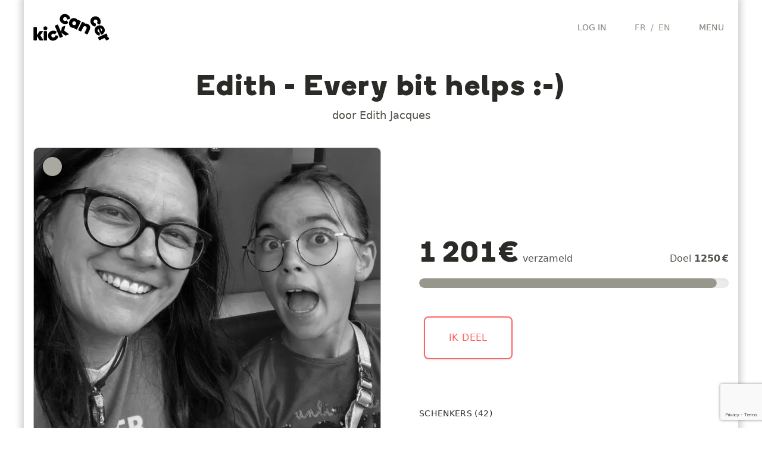

--- FILE ---
content_type: text/html; charset=UTF-8
request_url: https://team.kickcancer.org/nl/page/edith-every-bit-helps
body_size: 19855
content:
<!DOCTYPE html>
<html lang="nl">
<head>
    <meta charset="UTF-8">
    <meta http-equiv="X-UA-Compatible" content="IE=edge,chrome=1"/>
    <meta content='width=device-width, initial-scale=1.0, maximum-scale=2.0, shrink-to-fit=no' name='viewport'/>
    <meta name="format-detection" content="telephone=no" />
    <meta name="description" content="
                                    Wij hebben een missie. Een fantastisch mooie missie. Wij willen alle kinderen met kanker genezen.

Nieuwe behandelingen vinden, bestaande behandelingen verbeteren en kinderkanker voor eens en voor altijd zo ver weg shotten dat ze nooit, maar dan ook nooit meer terugkomt!

Om die reden financieren wij onderzoek en willen wij bruggen bouwen met de motivatie, de kennis en de inspiratie van alle betrokken personen: van onderzoeker tot dokter, van ouder tot politicus, zonder daarbij de farmaceutische labo’s te vergeten.

Enkel een gezamenlijke inspanning zal ervoor zorgen dat kinderkanker de wereld uit wordt geholpen en dat kinderen sneller en beter genezen.
                    " />
        <meta property="og:url" content="https://team.kickcancer.org/nl/page/edith-every-bit-helps?q=%2Fnl%2Fpage%2Fedith-every-bit-helps">
<meta property="og:type" content="website">
<meta property="og:title" content="Edith - Every bit helps :-)">
<meta property="og:description" content="Een fantastische fondsenwerving voor KickCancer">
<meta property="og:site_name" content="46-RUN TO KICK 2022 by KickCancer">
<meta property="og:locale" content="nl">
<meta property="article:author" content="Edith - Every bit helps :-)">
<meta property="fb:app_id" content="1105479139572808"/>
<meta property="og:url" content="https://team.kickcancer.org/nl/page/edith-every-bit-helps?q=%2Fnl%2Fpage%2Fedith-every-bit-helps"/>
<meta property="og:type" content="website"/>
    <meta property="og:image" content="https://cdn.images.shine.best/F8cRcRi7UqWyTWA_HuSfwhooJlA=/1200x630/filters:watermark(https%3A%2F%2Fcdn.images.shine.best%2FiltOOTybaVRiZREwHGNg2tHL-L8%3D%2F500x500%2Fsmart%2Ffilters%3Agrayscale%28%29%2Fpictures%2Fpicture%252Fdca9578c9c22205a99295857e8744812_red-shirts.jpg,7p,center,0,80,80)/pictures/brand%2Fkickcancer%2Fopengraph-bg-kick.jpg"/>
    <meta property="og:image:secure_url" content="https://cdn.images.shine.best/F8cRcRi7UqWyTWA_HuSfwhooJlA=/1200x630/filters:watermark(https%3A%2F%2Fcdn.images.shine.best%2FiltOOTybaVRiZREwHGNg2tHL-L8%3D%2F500x500%2Fsmart%2Ffilters%3Agrayscale%28%29%2Fpictures%2Fpicture%252Fdca9578c9c22205a99295857e8744812_red-shirts.jpg,7p,center,0,80,80)/pictures/brand%2Fkickcancer%2Fopengraph-bg-kick.jpg"/>
<meta property="og:image:width" content="1200"/>
<meta property="og:image:height" content="630"/>
<meta name="twitter:site" content="@KickCancerBel"/>
<meta name="twitter:url" content="https://team.kickcancer.org/nl/page/edith-every-bit-helps?q=%2Fnl%2Fpage%2Fedith-every-bit-helps"/>
<meta name="twitter:title" content="Edith - Every bit helps :-)"/>
<meta name="twitter:description" content="Een fantastische fondsenwerving voor KickCancer"/>
    <meta property="twitter:image" content="https://cdn.images.shine.best/F8cRcRi7UqWyTWA_HuSfwhooJlA=/1200x630/filters:watermark(https%3A%2F%2Fcdn.images.shine.best%2FiltOOTybaVRiZREwHGNg2tHL-L8%3D%2F500x500%2Fsmart%2Ffilters%3Agrayscale%28%29%2Fpictures%2Fpicture%252Fdca9578c9c22205a99295857e8744812_red-shirts.jpg,7p,center,0,80,80)/pictures/brand%2Fkickcancer%2Fopengraph-bg-kick.jpg"/>
<meta property="og:image:width" content="1200"/>
<meta property="og:image:height" content="630"/>
        
    <link rel="manifest" href="/build/manifest.json">
            <link rel="apple-touch-icon" sizes="180x180" href="/build/static/favicons_kickcancer/apple-touch-icon.20ccfee6.png">
<link rel="icon" type="image/png" sizes="32x32" href="/build/static/favicons_kickcancer/favicon-32x32.10f59749.png">
<link rel="icon" type="image/png" sizes="16x16" href="/build/static/favicons_kickcancer/favicon-16x16.8eb89049.png">
<link rel="shortcut icon" href="/build/static/favicons_kickcancer/favicon.5629f184.ico" type="image/x-icon"/>
<link rel="manifest" href="/build/static/favicons_kickcancer/site.673f5833.webmanifest">
<meta name="msapplication-TileColor" content="#da532c">
<meta name="theme-color" content="#ffffff">
                <!-- Google Tag Manager -->
        <script>(function(w,d,s,l,i){w[l]=w[l]||[];w[l].push({'gtm.start':
                    new Date().getTime(),event:'gtm.js'});var f=d.getElementsByTagName(s)[0],
                j=d.createElement(s),dl=l!='dataLayer'?'&l='+l:'';j.async=true;j.src=
                'https://www.googletagmanager.com/gtm.js?id='+i+dl;f.parentNode.insertBefore(j,f);
            })(window,document,'script','dataLayer','GTM-WNGG5FP');</script>
        <!-- End Google Tag Manager -->
        <script>
            window.dataLayer = window.dataLayer || [];
            function gtag(){dataLayer.push(arguments);}
        </script>
        <link rel="manifest" href="/build/manifest.json">
    <link rel="stylesheet" href="/build/css/app.d9ec05e4.css">
    <link rel="stylesheet" href="/build/1598.91226e87.css">

        
    <link rel="stylesheet" href="/build/6161.50a8712f.css"><link rel="stylesheet" href="/build/js/donation_page.c0984fcd.css">
            <!-- PARTNER CSS -->
        <style type="text/css">
            /* COLORS KICKCANCER
base : #ff6263;
lightgrey : #f3e9ea;
 */
    .text-customer { color: #ff6263; }
    .border-customer { border-color: #ff6263; }
    .bg-customer { background-color: #ff6263; }
    .bg-customer-lightgrey { background-color: #f3e9ea; }
    @media (min-width: 600px){
      .md\:bg-customer { background-color: #ff6263; }
    }

  .text-customer-color2 { color: rgba(34, 190, 148, 1); }
  .bg-customer-color2 { background-color: rgba(34, 190, 148, 1); }
  .border-customer-color2 { border-color: rgba(34, 190, 148, 1); } /*vert*/

  .text-customer-color3 { color: rgba(141, 180, 255, 1); }
  .bg-customer-color3 { background-color: rgba(141, 180, 255, 1); }
  .border-customer-color3 { border-color: rgba(141, 180, 255, 1); } /*bleu*/

  .customer-color3-lightest { background-color: rgba(141, 180, 255, .15); } /*layette*/
  
  .text-customer-color4 { color: rgba(255, 145, 150, 1); } 
  .bg-customer-color4 { background-color: rgba(255, 145, 150, 1); } 
  .border-customer-color4 { border-color: rgba(255, 145, 150, 1); } 

.font-custom, .font-custom-nospacing {
    font-family: 'Boing', 'Inter', sans-serif;
    font-weight: 400;
    letter-spacing: 0.05em;
  }
.main_wrapper {
    box-shadow: 0 0 10px 5px rgba(200,200,200,0.8);
    max-width: 1200px; 
    min-height: 100vh;
}
        </style>
                                <!-- CAMPAIGN SPECIFIC CSS -->
                    <style type="text/css">
                
            </style>
                <title>
        Edith - Every bit helps :-) / Euroclear    </title>
            <script src="https://js.sentry-cdn.com/955779ef548c44f886ffcfd217f99509.min.js" crossorigin="anonymous"></script>
                <script src="https://js.stripe.com/v3/"></script>
        <script src="https://www.google.com/recaptcha/enterprise.js?render=6Ld5YS0sAAAAAHhLnIRQPT5oZcGukn32ySVoIuC9"></script>
                <script src="/build/runtime.fb3eca87.js"></script><script src="/build/7075.4332f2c2.js"></script><script src="/build/9795.1baf2760.js"></script><script src="/build/6577.59767f9d.js"></script><script src="/build/2937.9a9363bb.js"></script><script src="/build/940.42d7164a.js"></script><script src="/build/3637.1d754cc9.js"></script><script src="/build/4273.1b8b150a.js"></script><script src="/build/1387.2f0fbefe.js"></script><script src="/build/1922.e80ea13f.js"></script><script src="/build/5254.ac0f0ed8.js"></script><script src="/build/js/app.d19ed27f.js"></script>
    </head>
<body data-language="nl" data-has-analytics="1" data-reload="http://team.kickcancer.org/nl/page/edith-every-bit-helps?q=%2Fnl%2Fpage%2Fedith-every-bit-helps" data-partner-name="KickCancer" data-turbo="false" data-captcha="6Ld5YS0sAAAAAHhLnIRQPT5oZcGukn32ySVoIuC9">
    <!-- Google Tag Manager (noscript) -->
    <noscript><iframe src="https://www.googletagmanager.com/ns.html?id=GTM-WNGG5FP" height="0" width="0" style="display:none;visibility:hidden"></iframe></noscript>
    <!-- End Google Tag Manager (noscript) -->
    <div class="mx-auto main_wrapper">
        <div class="w-auto px-4 xl:hidden">
    <form method="get"
          autocomplete="off"
          action="/nl/search/results"
          class="flex items-center mb-0"
    >
        <i class="fal fa-magnifying-glass"></i>
        <input type="text"
               id="top_autocomplete_target(1)"
               autocomplete="off"
               autocorrect="off"
               autocapitalize="none"
               name="q"
               class="flex-grow px-2 py-2 my-2 ml-2 text-sm bg-transparent border border-transparent border-solid rounded appearance-none text-grey focus:border focus:outline-none md:focus:border-grey focus:text-grey-darker"
               placeholder="Vind een pagina">
    </form>
</div>
<div class="relative mx-auto bg-white max-w-[1200px] js-header-container">
    <header class="z-50 mx-auto bg-white max-w-[1200px] top-0 inset-x-0">
        <div class="flex flex-wrap items-center w-full py-4 max-w-[1200px] lg:mx-auto lg:py-0">
            <div class="flex px-4 md:justify-left">
                <div class="pr-1 text-black uppercase lg:text-lg font-custom">
                    <a href="/nl" class="block w-32 mx-auto text-black no-underline" title="KickCancer - home">
                        <div class="w-auto pr-2 md:pr-0 lg:py-4"><?xml version="1.0" encoding="UTF-8"?>
<svg viewBox="0 0 151 55" version="1.1" xmlns="http://www.w3.org/2000/svg" xmlns:xlink="http://www.w3.org/1999/xlink" class="w-full">
    <g id="Page-1" stroke="none" stroke-width="1" fill="none" fill-rule="evenodd">
        <g id="kickcancer_logo" fill-rule="nonzero">
            <g id="path-1-link" fill="#FFFFFF">
                <path d="M72.8325632,10.3080703 C72.7052908,10.6135242 72.3998415,10.7917029 71.9162063,10.8426119 L67.9453261,11.5298796 C67.7416902,11.5807886 67.5253303,11.5553345 67.2962399,11.4535165 C66.990786,11.3007896 66.7744261,10.9317051 66.6471537,10.3462519 C66.3926088,8.84443712 65.6671668,7.81354584 64.4708059,7.25354712 C63.4780809,6.79536635 62.4853708,6.75718519 61.4926458,7.1390025 C60.4999208,7.52081981 59.7872058,8.19535361 59.3544795,9.16262413 C58.8962988,10.1298946 58.839027,11.1098777 59.1826626,12.1026027 C59.5262982,13.0953277 60.1944685,13.8207697 61.1871935,14.2789505 C62.3835544,14.8389492 63.6435326,14.7371328 64.9671659,13.9734982 C65.5271647,13.6934988 65.9471574,13.6298636 66.2271568,13.7825905 C66.4053382,13.8334995 66.5707899,13.973497 66.7235168,14.2025874 L68.7089569,17.6771076 C68.9889562,18.0589249 69.0525915,18.4152824 68.8998646,18.7461907 C68.8235011,18.8734631 68.6835035,19.0261878 68.4798676,19.2043692 C67.2071433,20.2480032 65.6035346,20.80163 63.6689936,20.8652662 C61.7344525,20.9289024 59.927211,20.5407273 58.2472149,19.7007292 C55.5744937,18.4534593 53.7799793,16.5444014 52.8636177,13.9734982 C51.9472562,11.402595 52.0872537,8.88263851 53.2836147,6.41355324 C54.50543,3.84265001 56.414488,2.09268025 59.0108457,1.16359147 C61.6072034,0.234502676 64.2417033,0.380863783 66.9144245,1.60267918 C68.6453296,2.41722277 70.0707595,3.56265752 71.190757,5.03901779 C72.3107544,6.51537806 72.8834718,8.0680785 72.9089263,9.69716569 C72.9089263,10.0026195 72.8834722,10.2062524 72.8325632,10.3080703 Z M131.784861,21.380717 C131.60668,21.6098074 131.441228,21.7498049 131.288501,21.8007139 C130.957593,21.9534408 130.613962,21.8898056 130.2576,21.6098062 L126.783079,19.6243661 C126.604898,19.4970937 126.452173,19.318915 126.324901,19.0898246 C126.197629,18.7843707 126.273991,18.377105 126.55399,17.8680153 C127.29217,16.493473 127.393987,15.2334947 126.859443,14.0880428 C126.401262,13.0953178 125.669456,12.4271475 124.664004,12.0835119 C123.658552,11.7398764 122.672205,11.7971481 121.704935,12.2553289 C120.737664,12.6880552 120.069494,13.3944066 119.700404,14.3744044 C119.331314,15.3544021 119.375858,16.3534758 119.834039,17.3716553 C120.394038,18.5171072 121.424929,19.2425492 122.926744,19.548003 C123.512197,19.70073 123.881282,19.9170899 124.034009,20.1970892 C124.110372,20.4261796 124.135826,20.6425395 124.110372,20.8461754 L123.423104,24.7788741 C123.372195,25.2625093 123.194016,25.5806856 122.888562,25.7334126 C122.786744,25.7843215 122.570385,25.8097756 122.239476,25.8097756 C120.610389,25.7843211 119.051325,25.1925132 117.562238,24.034334 C116.07315,22.8761548 114.921352,21.4061802 114.106808,19.6243661 C112.884993,16.8752815 112.738632,14.2535086 113.66772,11.7589689 C114.596809,9.2644291 116.321325,7.4317335 118.841319,6.26082708 C121.386768,5.03901168 123.963996,4.91174115 126.573081,5.87901167 C129.182166,6.84628219 131.110314,8.66625074 132.357584,11.3389719 C133.172128,12.9935136 133.534849,14.7625739 133.445758,16.646206 C133.356668,18.5298381 132.803041,20.1079926 131.784861,21.380717 Z M86.7688254,31.3842805 C86.488826,31.9188247 86.0942874,32.0588223 85.5851976,31.8042774 L81.2706836,29.8188374 C80.7361394,29.538838 80.5961418,29.1442994 80.8506866,28.6352096 L81.0797759,28.100668 C80.4943227,28.4824854 79.7179725,28.6543006 78.7507019,28.6161188 C77.7834314,28.5779371 76.8034484,28.3297596 75.8107233,27.8715788 C73.5198195,26.8024903 71.9353014,25.0652476 71.0571216,22.6597986 C70.1789418,20.2543495 70.3380299,17.6262131 71.5343908,14.7753105 C72.170753,13.4007682 72.9980115,12.2489699 74.016191,11.3198811 C75.0343705,10.3907924 76.1161699,9.73534914 77.2616219,9.35353183 C78.4070738,8.97171452 79.5970532,8.81262636 80.8315959,8.87626258 C82.0661385,8.93989879 83.2306638,9.22625748 84.3252068,9.73534723 C85.3179318,10.193528 86.1197361,10.7726089 86.7306438,11.4726073 C87.3415515,12.1726057 87.7106361,12.8916842 87.8379085,13.6298643 L88.1051793,13.0953228 C88.2069972,12.8662324 88.3724489,12.7135077 88.6015393,12.6371443 C88.8306297,12.5607808 89.0469896,12.5735079 89.2506255,12.6753258 L93.6033211,14.6989475 C93.806957,14.8007654 93.9533181,14.9662171 94.0424088,15.1953075 C94.1314995,15.4243979 94.1251359,15.6407578 94.023318,15.8443937 L86.7688254,31.3842805 Z M84.4397514,20.884357 C84.8979322,19.9170864 84.9488404,18.9307398 84.5924776,17.9252876 C84.2361148,16.9198353 83.574308,16.1880298 82.6070375,15.729849 C81.639767,15.2716683 80.6597839,15.2334871 79.6670589,15.6153044 C78.6743339,15.9971217 77.9488919,16.6716555 77.4907111,17.638926 C77.0325303,18.6061966 76.9816221,19.5925432 77.337985,20.5979954 C77.6943478,21.6034477 78.3561545,22.3352532 79.323425,22.793434 C80.2906956,23.2261602 81.2770422,23.2579779 82.2824944,22.8888878 C83.2879467,22.5197977 84.0070251,21.8516275 84.4397514,20.884357 Z M107.577765,41.1969363 C107.475947,41.3751177 107.304132,41.4960247 107.062314,41.5596609 C106.820496,41.6232972 106.597773,41.6042066 106.394137,41.5023886 L102.079623,39.5169486 C101.875987,39.4151306 101.716899,39.2496789 101.602354,39.0205885 C101.487809,38.7914981 101.481445,38.5751382 101.583263,38.3715023 L105.248691,30.5442866 C105.732326,29.4751981 105.827779,28.482488 105.535052,27.5661265 C105.242326,26.6497649 104.59961,25.949777 103.606885,25.4661418 C102.588705,25.007961 101.621449,24.9570528 100.705088,25.3134156 C99.788726,25.6697784 99.0887381,26.3824934 98.6051028,27.4515819 L94.939675,35.2787976 C94.837857,35.4824335 94.6660418,35.6160675 94.4242242,35.6797038 C94.1824065,35.74334 93.9596831,35.7242494 93.7560472,35.6224315 L89.4033516,33.5988098 C88.8688074,33.3188105 88.7288098,32.9242718 88.9833547,32.4151821 L96.2378473,16.8752952 C96.4669377,16.3662055 96.8487493,16.2262079 97.3832935,16.4552983 L101.735989,18.5171015 C101.965079,18.6189194 102.130531,18.7780076 102.232349,18.9943707 C102.334167,19.2107339 102.334167,19.4207302 102.232349,19.6243661 L101.965078,20.2352708 C103.797801,19.5734541 105.808676,19.7516328 107.997762,20.7698123 C109.728667,21.5843559 110.975918,22.6597919 111.739553,23.9961525 C112.503187,25.3325131 112.834091,26.7324889 112.732273,28.1961219 C112.630455,29.6597549 112.210462,31.2060918 111.472282,32.835179 L107.577765,41.1969363 Z M56.5672271,27.4134003 C56.6435906,26.9297651 56.9744939,26.5734076 57.5599472,26.3443172 L61.9890058,24.5116033 C62.4726411,24.3079674 62.8035444,24.4225108 62.9817259,24.8552371 C63.1089983,25.0843275 63.1089983,25.3770497 62.9817259,25.7334126 L61.1871935,34.247896 L69.5107692,40.2805794 C69.8162231,40.4842153 70.0198559,40.675121 70.1216739,40.8533025 C70.2998553,41.2605743 70.1344036,41.5787506 69.6253138,41.807841 L64.6235321,43.8696441 C64.0380789,44.124189 63.5671779,44.124189 63.2108151,43.8696441 L55.3072363,38.06605 L58.399941,45.5114504 C58.6290314,46.0459946 58.4763068,46.4278062 57.9417626,46.6568966 L53.4745224,48.4896105 C52.9145236,48.7187009 52.519985,48.5659762 52.2908946,48.031432 L42.7455096,24.9697818 C42.6436916,24.7406914 42.6436916,24.5116044 42.7455096,24.282514 C42.8473275,24.0534236 43.0127792,23.887972 43.2418696,23.786154 L47.7091098,21.9534401 C47.9382002,21.8516221 48.1609236,21.8516221 48.3772867,21.9534401 C48.5936499,22.055258 48.752738,22.2207097 48.854556,22.4498001 L54.6963316,36.57697 L56.5672271,27.4134003 Z M140.68116,29.2079327 C141.521158,31.0406558 141.820244,32.7906256 141.578426,34.4578945 C141.336609,36.1251634 140.72571,37.595138 139.745712,38.8678624 C138.765715,40.1405867 137.563008,41.1078427 136.137557,41.7696594 L135.412108,42.1132933 C134.750291,42.4442016 134.27939,42.291477 133.999391,41.6551148 L128.997609,30.9642836 C128.233974,31.3970098 127.724892,32.0206354 127.470347,32.835179 C127.215802,33.6497226 127.292165,34.5278893 127.699436,35.4697053 C128.259435,36.6915207 129.303053,37.4551439 130.830323,37.7605977 C131.415776,37.9133246 131.78486,38.1296845 131.937587,38.4096839 C132.013951,38.6387743 132.039405,38.8551342 132.01395,39.0587701 L131.555772,42.8769241 C131.555772,43.3096504 131.39032,43.6150996 131.059412,43.793281 C130.93214,43.84419 130.71578,43.8696441 130.410326,43.8696441 C128.857602,43.8441896 127.368537,43.2651087 125.943086,42.1323841 C124.517634,40.9996594 123.397654,39.5551389 122.58311,37.7987792 C121.33584,34.9478767 121.164025,32.3070132 122.067659,29.8761097 C122.971294,27.4452061 124.708536,25.6316011 127.279439,24.4352402 C129.824888,23.2134248 132.389389,23.0543366 134.97302,23.9579709 C137.55665,24.8616052 139.459345,26.611575 140.68116,29.2079327 Z M26.6710812,26.6497695 C27.4601703,27.4134041 27.8547089,28.342479 27.8547089,29.4370219 C27.8547089,30.5315649 27.4665338,31.4670033 26.6901719,32.2433652 C25.9138101,33.019727 24.9783717,33.4079021 23.8838287,33.4079021 C22.7892858,33.4079021 21.8538474,33.019727 21.0774855,32.2433652 C20.3011237,31.4670033 19.9129486,30.5315649 19.9129486,29.4370219 C19.9129486,28.342479 20.3011237,27.4070406 21.0774855,26.6306787 C21.8538474,25.8543169 22.7892858,25.4661418 23.8838287,25.4661418 C24.9783717,25.4661418 25.9074465,25.8606804 26.6710812,26.6497695 Z M19.5693147,53.0713953 C19.5693147,53.5295761 19.3020466,53.758663 18.7675024,53.758663 L13.3457237,53.758663 C12.7093615,53.758663 12.2766417,53.5804843 12.0475513,53.2241215 L6.96940645,44.8241826 L6.96940645,52.8804876 C6.96940645,53.1350325 6.8866806,53.3450288 6.72122644,53.510483 C6.55577227,53.6759372 6.3457759,53.758663 6.09123102,53.758663 L1.28035696,53.758663 C1.02581209,53.758663 0.809452193,53.6759372 0.631270781,53.510483 C0.453089369,53.3450288 0.364,53.1350325 0.364,52.8804876 L0.364,27.9097603 C0.364,27.6552155 0.453089369,27.4452191 0.631270781,27.2797649 C0.809452193,27.1143108 1.02581209,27.0315849 1.28035696,27.0315849 L6.09123102,27.0315849 C6.3457759,27.0315849 6.55577227,27.1143108 6.72122644,27.2797649 C6.8866806,27.4452191 6.96940645,27.6552155 6.96940645,27.9097603 L6.96940645,43.2205579 L12.2002774,35.4697053 C12.4548223,35.0624335 12.9002692,34.8588007 13.5366314,34.8588007 L18.3093239,34.8588007 C18.8438681,34.8588007 19.1111362,35.0878876 19.1111362,35.5460684 C19.1111362,35.8006132 18.9965927,36.0806084 18.7675024,36.3860623 L13.8420837,43.5260103 L19.2256808,52.3077645 C19.4547712,52.6132184 19.5693147,52.8677594 19.5693147,53.0713953 Z M135.106655,35.2024345 C135.717563,34.7697082 136.086647,34.1842638 136.21392,33.4460837 C136.341192,32.7079035 136.239376,32.0079156 135.908468,31.346099 C135.577559,30.6588278 135.100295,30.1370186 134.47666,29.7806558 C133.853025,29.424294 133.184855,29.3352036 132.472129,29.513385 L135.106655,35.2024345 Z M45.4563989,35.8897022 C45.6854893,36.1187926 45.8254869,36.2842443 45.8763959,36.3860623 C45.9782138,36.7169706 45.9018515,37.0733281 45.6473066,37.4551454 L43.4709588,40.8151209 C43.3182319,41.0442113 43.1400532,41.1842089 42.9364173,41.2351179 C42.6818724,41.3369358 42.2746067,41.2478464 41.714608,40.9678471 C40.4418836,40.1533035 39.1946324,39.9878518 37.9728171,40.4714871 C36.9546376,40.9042133 36.2482861,41.6169283 35.8537416,42.6096533 C35.459197,43.6023783 35.4782876,44.5823614 35.9110139,45.5496319 C36.3182857,46.5423569 36.999183,47.2423448 37.9537263,47.6496166 C38.9082696,48.0568884 39.9073432,48.0568884 40.9509772,47.6496166 C42.1473381,47.1659813 42.9109613,46.1732712 43.2418696,44.6714565 C43.369142,44.0860033 43.598229,43.7296458 43.9291373,43.6023733 C44.1073187,43.5005554 44.3364057,43.4751013 44.616405,43.5260103 L48.5109221,44.4041857 C48.9691029,44.4296402 49.2745522,44.620546 49.4272791,44.9769088 C49.5036426,45.1041812 49.5163696,45.3078141 49.4654606,45.5878134 C49.3636427,47.2169006 48.7018359,48.756874 47.4800206,50.2077798 C46.2582052,51.6586856 44.7436859,52.7532121 42.9364173,53.4913922 C40.1364237,54.5859352 37.5082873,54.6177528 35.0519292,53.5868461 C32.5955712,52.5559394 30.8456014,50.7550614 29.8019675,48.1841582 C28.7074245,45.562346 28.701061,42.9723907 29.7828767,40.4142147 C30.8646924,37.8560388 32.7546597,36.0169796 35.4528354,34.8969822 C37.1073771,34.1588021 38.8891645,33.8724434 40.798251,34.0378975 C42.7073376,34.2033517 44.260038,34.8206138 45.4563989,35.8897022 Z M20.5620347,35.7369761 C20.5620347,35.4824312 20.6511241,35.2724348 20.8293055,35.1069807 C21.0074869,34.9415265 21.2238468,34.8588007 21.4783917,34.8588007 L26.2892658,34.8588007 C26.5438106,34.8588007 26.753807,34.9415265 26.9192612,35.1069807 C27.0847153,35.2724348 27.1674412,35.4824312 27.1674412,35.7369761 L27.1674412,52.8423061 C27.1674412,53.0968509 27.0847153,53.3132108 26.9192612,53.4913922 C26.753807,53.6695737 26.5438106,53.758663 26.2892658,53.758663 L21.4783917,53.758663 C21.2238468,53.758663 21.0074869,53.6695737 20.8293055,53.4913922 C20.6511241,53.3132108 20.5620347,53.0968509 20.5620347,52.8423061 L20.5620347,35.7369761 Z M150.226545,50.2077798 C150.531999,50.8186875 150.328366,51.2895884 149.61564,51.6204968 L145.37749,53.6059369 C144.664764,53.9622997 144.142955,53.7713939 143.812046,53.0332138 L143.16296,51.6968599 C142.628416,50.5259534 142.068426,49.7941479 141.482972,49.5014213 C140.897519,49.2086947 140.108442,49.2786935 139.115717,49.7114198 L131.326683,53.3386661 C131.148501,53.440484 130.944868,53.4341205 130.715778,53.3195753 C130.486688,53.2050301 130.321236,53.045942 130.219418,52.8423061 L128.195796,48.4896105 C127.966706,47.9550663 128.106704,47.5605276 128.615793,47.3059827 L144.15568,40.0514901 C144.690224,39.8223997 145.084763,39.9751244 145.339308,40.5096686 L147.248385,44.5950934 C147.350203,44.7987293 147.369294,45.0214527 147.305657,45.2632703 C147.242021,45.505088 147.108387,45.6769032 146.904751,45.7787211 L145.950213,46.2368996 C146.84112,46.3896265 147.642924,46.7905287 148.35565,47.4396181 C149.068375,48.0887076 149.602912,48.807786 149.959274,49.5968752 L150.226545,50.2077798 Z" id="path-1"></path>
            </g>
            <g id="path-1-link" fill="#000000">
                <path d="M72.8325632,10.3080703 C72.7052908,10.6135242 72.3998415,10.7917029 71.9162063,10.8426119 L67.9453261,11.5298796 C67.7416902,11.5807886 67.5253303,11.5553345 67.2962399,11.4535165 C66.990786,11.3007896 66.7744261,10.9317051 66.6471537,10.3462519 C66.3926088,8.84443712 65.6671668,7.81354584 64.4708059,7.25354712 C63.4780809,6.79536635 62.4853708,6.75718519 61.4926458,7.1390025 C60.4999208,7.52081981 59.7872058,8.19535361 59.3544795,9.16262413 C58.8962988,10.1298946 58.839027,11.1098777 59.1826626,12.1026027 C59.5262982,13.0953277 60.1944685,13.8207697 61.1871935,14.2789505 C62.3835544,14.8389492 63.6435326,14.7371328 64.9671659,13.9734982 C65.5271647,13.6934988 65.9471574,13.6298636 66.2271568,13.7825905 C66.4053382,13.8334995 66.5707899,13.973497 66.7235168,14.2025874 L68.7089569,17.6771076 C68.9889562,18.0589249 69.0525915,18.4152824 68.8998646,18.7461907 C68.8235011,18.8734631 68.6835035,19.0261878 68.4798676,19.2043692 C67.2071433,20.2480032 65.6035346,20.80163 63.6689936,20.8652662 C61.7344525,20.9289024 59.927211,20.5407273 58.2472149,19.7007292 C55.5744937,18.4534593 53.7799793,16.5444014 52.8636177,13.9734982 C51.9472562,11.402595 52.0872537,8.88263851 53.2836147,6.41355324 C54.50543,3.84265001 56.414488,2.09268025 59.0108457,1.16359147 C61.6072034,0.234502676 64.2417033,0.380863783 66.9144245,1.60267918 C68.6453296,2.41722277 70.0707595,3.56265752 71.190757,5.03901779 C72.3107544,6.51537806 72.8834718,8.0680785 72.9089263,9.69716569 C72.9089263,10.0026195 72.8834722,10.2062524 72.8325632,10.3080703 Z M131.784861,21.380717 C131.60668,21.6098074 131.441228,21.7498049 131.288501,21.8007139 C130.957593,21.9534408 130.613962,21.8898056 130.2576,21.6098062 L126.783079,19.6243661 C126.604898,19.4970937 126.452173,19.318915 126.324901,19.0898246 C126.197629,18.7843707 126.273991,18.377105 126.55399,17.8680153 C127.29217,16.493473 127.393987,15.2334947 126.859443,14.0880428 C126.401262,13.0953178 125.669456,12.4271475 124.664004,12.0835119 C123.658552,11.7398764 122.672205,11.7971481 121.704935,12.2553289 C120.737664,12.6880552 120.069494,13.3944066 119.700404,14.3744044 C119.331314,15.3544021 119.375858,16.3534758 119.834039,17.3716553 C120.394038,18.5171072 121.424929,19.2425492 122.926744,19.548003 C123.512197,19.70073 123.881282,19.9170899 124.034009,20.1970892 C124.110372,20.4261796 124.135826,20.6425395 124.110372,20.8461754 L123.423104,24.7788741 C123.372195,25.2625093 123.194016,25.5806856 122.888562,25.7334126 C122.786744,25.7843215 122.570385,25.8097756 122.239476,25.8097756 C120.610389,25.7843211 119.051325,25.1925132 117.562238,24.034334 C116.07315,22.8761548 114.921352,21.4061802 114.106808,19.6243661 C112.884993,16.8752815 112.738632,14.2535086 113.66772,11.7589689 C114.596809,9.2644291 116.321325,7.4317335 118.841319,6.26082708 C121.386768,5.03901168 123.963996,4.91174115 126.573081,5.87901167 C129.182166,6.84628219 131.110314,8.66625074 132.357584,11.3389719 C133.172128,12.9935136 133.534849,14.7625739 133.445758,16.646206 C133.356668,18.5298381 132.803041,20.1079926 131.784861,21.380717 Z M86.7688254,31.3842805 C86.488826,31.9188247 86.0942874,32.0588223 85.5851976,31.8042774 L81.2706836,29.8188374 C80.7361394,29.538838 80.5961418,29.1442994 80.8506866,28.6352096 L81.0797759,28.100668 C80.4943227,28.4824854 79.7179725,28.6543006 78.7507019,28.6161188 C77.7834314,28.5779371 76.8034484,28.3297596 75.8107233,27.8715788 C73.5198195,26.8024903 71.9353014,25.0652476 71.0571216,22.6597986 C70.1789418,20.2543495 70.3380299,17.6262131 71.5343908,14.7753105 C72.170753,13.4007682 72.9980115,12.2489699 74.016191,11.3198811 C75.0343705,10.3907924 76.1161699,9.73534914 77.2616219,9.35353183 C78.4070738,8.97171452 79.5970532,8.81262636 80.8315959,8.87626258 C82.0661385,8.93989879 83.2306638,9.22625748 84.3252068,9.73534723 C85.3179318,10.193528 86.1197361,10.7726089 86.7306438,11.4726073 C87.3415515,12.1726057 87.7106361,12.8916842 87.8379085,13.6298643 L88.1051793,13.0953228 C88.2069972,12.8662324 88.3724489,12.7135077 88.6015393,12.6371443 C88.8306297,12.5607808 89.0469896,12.5735079 89.2506255,12.6753258 L93.6033211,14.6989475 C93.806957,14.8007654 93.9533181,14.9662171 94.0424088,15.1953075 C94.1314995,15.4243979 94.1251359,15.6407578 94.023318,15.8443937 L86.7688254,31.3842805 Z M84.4397514,20.884357 C84.8979322,19.9170864 84.9488404,18.9307398 84.5924776,17.9252876 C84.2361148,16.9198353 83.574308,16.1880298 82.6070375,15.729849 C81.639767,15.2716683 80.6597839,15.2334871 79.6670589,15.6153044 C78.6743339,15.9971217 77.9488919,16.6716555 77.4907111,17.638926 C77.0325303,18.6061966 76.9816221,19.5925432 77.337985,20.5979954 C77.6943478,21.6034477 78.3561545,22.3352532 79.323425,22.793434 C80.2906956,23.2261602 81.2770422,23.2579779 82.2824944,22.8888878 C83.2879467,22.5197977 84.0070251,21.8516275 84.4397514,20.884357 Z M107.577765,41.1969363 C107.475947,41.3751177 107.304132,41.4960247 107.062314,41.5596609 C106.820496,41.6232972 106.597773,41.6042066 106.394137,41.5023886 L102.079623,39.5169486 C101.875987,39.4151306 101.716899,39.2496789 101.602354,39.0205885 C101.487809,38.7914981 101.481445,38.5751382 101.583263,38.3715023 L105.248691,30.5442866 C105.732326,29.4751981 105.827779,28.482488 105.535052,27.5661265 C105.242326,26.6497649 104.59961,25.949777 103.606885,25.4661418 C102.588705,25.007961 101.621449,24.9570528 100.705088,25.3134156 C99.788726,25.6697784 99.0887381,26.3824934 98.6051028,27.4515819 L94.939675,35.2787976 C94.837857,35.4824335 94.6660418,35.6160675 94.4242242,35.6797038 C94.1824065,35.74334 93.9596831,35.7242494 93.7560472,35.6224315 L89.4033516,33.5988098 C88.8688074,33.3188105 88.7288098,32.9242718 88.9833547,32.4151821 L96.2378473,16.8752952 C96.4669377,16.3662055 96.8487493,16.2262079 97.3832935,16.4552983 L101.735989,18.5171015 C101.965079,18.6189194 102.130531,18.7780076 102.232349,18.9943707 C102.334167,19.2107339 102.334167,19.4207302 102.232349,19.6243661 L101.965078,20.2352708 C103.797801,19.5734541 105.808676,19.7516328 107.997762,20.7698123 C109.728667,21.5843559 110.975918,22.6597919 111.739553,23.9961525 C112.503187,25.3325131 112.834091,26.7324889 112.732273,28.1961219 C112.630455,29.6597549 112.210462,31.2060918 111.472282,32.835179 L107.577765,41.1969363 Z M56.5672271,27.4134003 C56.6435906,26.9297651 56.9744939,26.5734076 57.5599472,26.3443172 L61.9890058,24.5116033 C62.4726411,24.3079674 62.8035444,24.4225108 62.9817259,24.8552371 C63.1089983,25.0843275 63.1089983,25.3770497 62.9817259,25.7334126 L61.1871935,34.247896 L69.5107692,40.2805794 C69.8162231,40.4842153 70.0198559,40.675121 70.1216739,40.8533025 C70.2998553,41.2605743 70.1344036,41.5787506 69.6253138,41.807841 L64.6235321,43.8696441 C64.0380789,44.124189 63.5671779,44.124189 63.2108151,43.8696441 L55.3072363,38.06605 L58.399941,45.5114504 C58.6290314,46.0459946 58.4763068,46.4278062 57.9417626,46.6568966 L53.4745224,48.4896105 C52.9145236,48.7187009 52.519985,48.5659762 52.2908946,48.031432 L42.7455096,24.9697818 C42.6436916,24.7406914 42.6436916,24.5116044 42.7455096,24.282514 C42.8473275,24.0534236 43.0127792,23.887972 43.2418696,23.786154 L47.7091098,21.9534401 C47.9382002,21.8516221 48.1609236,21.8516221 48.3772867,21.9534401 C48.5936499,22.055258 48.752738,22.2207097 48.854556,22.4498001 L54.6963316,36.57697 L56.5672271,27.4134003 Z M140.68116,29.2079327 C141.521158,31.0406558 141.820244,32.7906256 141.578426,34.4578945 C141.336609,36.1251634 140.72571,37.595138 139.745712,38.8678624 C138.765715,40.1405867 137.563008,41.1078427 136.137557,41.7696594 L135.412108,42.1132933 C134.750291,42.4442016 134.27939,42.291477 133.999391,41.6551148 L128.997609,30.9642836 C128.233974,31.3970098 127.724892,32.0206354 127.470347,32.835179 C127.215802,33.6497226 127.292165,34.5278893 127.699436,35.4697053 C128.259435,36.6915207 129.303053,37.4551439 130.830323,37.7605977 C131.415776,37.9133246 131.78486,38.1296845 131.937587,38.4096839 C132.013951,38.6387743 132.039405,38.8551342 132.01395,39.0587701 L131.555772,42.8769241 C131.555772,43.3096504 131.39032,43.6150996 131.059412,43.793281 C130.93214,43.84419 130.71578,43.8696441 130.410326,43.8696441 C128.857602,43.8441896 127.368537,43.2651087 125.943086,42.1323841 C124.517634,40.9996594 123.397654,39.5551389 122.58311,37.7987792 C121.33584,34.9478767 121.164025,32.3070132 122.067659,29.8761097 C122.971294,27.4452061 124.708536,25.6316011 127.279439,24.4352402 C129.824888,23.2134248 132.389389,23.0543366 134.97302,23.9579709 C137.55665,24.8616052 139.459345,26.611575 140.68116,29.2079327 Z M26.6710812,26.6497695 C27.4601703,27.4134041 27.8547089,28.342479 27.8547089,29.4370219 C27.8547089,30.5315649 27.4665338,31.4670033 26.6901719,32.2433652 C25.9138101,33.019727 24.9783717,33.4079021 23.8838287,33.4079021 C22.7892858,33.4079021 21.8538474,33.019727 21.0774855,32.2433652 C20.3011237,31.4670033 19.9129486,30.5315649 19.9129486,29.4370219 C19.9129486,28.342479 20.3011237,27.4070406 21.0774855,26.6306787 C21.8538474,25.8543169 22.7892858,25.4661418 23.8838287,25.4661418 C24.9783717,25.4661418 25.9074465,25.8606804 26.6710812,26.6497695 Z M19.5693147,53.0713953 C19.5693147,53.5295761 19.3020466,53.758663 18.7675024,53.758663 L13.3457237,53.758663 C12.7093615,53.758663 12.2766417,53.5804843 12.0475513,53.2241215 L6.96940645,44.8241826 L6.96940645,52.8804876 C6.96940645,53.1350325 6.8866806,53.3450288 6.72122644,53.510483 C6.55577227,53.6759372 6.3457759,53.758663 6.09123102,53.758663 L1.28035696,53.758663 C1.02581209,53.758663 0.809452193,53.6759372 0.631270781,53.510483 C0.453089369,53.3450288 0.364,53.1350325 0.364,52.8804876 L0.364,27.9097603 C0.364,27.6552155 0.453089369,27.4452191 0.631270781,27.2797649 C0.809452193,27.1143108 1.02581209,27.0315849 1.28035696,27.0315849 L6.09123102,27.0315849 C6.3457759,27.0315849 6.55577227,27.1143108 6.72122644,27.2797649 C6.8866806,27.4452191 6.96940645,27.6552155 6.96940645,27.9097603 L6.96940645,43.2205579 L12.2002774,35.4697053 C12.4548223,35.0624335 12.9002692,34.8588007 13.5366314,34.8588007 L18.3093239,34.8588007 C18.8438681,34.8588007 19.1111362,35.0878876 19.1111362,35.5460684 C19.1111362,35.8006132 18.9965927,36.0806084 18.7675024,36.3860623 L13.8420837,43.5260103 L19.2256808,52.3077645 C19.4547712,52.6132184 19.5693147,52.8677594 19.5693147,53.0713953 Z M135.106655,35.2024345 C135.717563,34.7697082 136.086647,34.1842638 136.21392,33.4460837 C136.341192,32.7079035 136.239376,32.0079156 135.908468,31.346099 C135.577559,30.6588278 135.100295,30.1370186 134.47666,29.7806558 C133.853025,29.424294 133.184855,29.3352036 132.472129,29.513385 L135.106655,35.2024345 Z M45.4563989,35.8897022 C45.6854893,36.1187926 45.8254869,36.2842443 45.8763959,36.3860623 C45.9782138,36.7169706 45.9018515,37.0733281 45.6473066,37.4551454 L43.4709588,40.8151209 C43.3182319,41.0442113 43.1400532,41.1842089 42.9364173,41.2351179 C42.6818724,41.3369358 42.2746067,41.2478464 41.714608,40.9678471 C40.4418836,40.1533035 39.1946324,39.9878518 37.9728171,40.4714871 C36.9546376,40.9042133 36.2482861,41.6169283 35.8537416,42.6096533 C35.459197,43.6023783 35.4782876,44.5823614 35.9110139,45.5496319 C36.3182857,46.5423569 36.999183,47.2423448 37.9537263,47.6496166 C38.9082696,48.0568884 39.9073432,48.0568884 40.9509772,47.6496166 C42.1473381,47.1659813 42.9109613,46.1732712 43.2418696,44.6714565 C43.369142,44.0860033 43.598229,43.7296458 43.9291373,43.6023733 C44.1073187,43.5005554 44.3364057,43.4751013 44.616405,43.5260103 L48.5109221,44.4041857 C48.9691029,44.4296402 49.2745522,44.620546 49.4272791,44.9769088 C49.5036426,45.1041812 49.5163696,45.3078141 49.4654606,45.5878134 C49.3636427,47.2169006 48.7018359,48.756874 47.4800206,50.2077798 C46.2582052,51.6586856 44.7436859,52.7532121 42.9364173,53.4913922 C40.1364237,54.5859352 37.5082873,54.6177528 35.0519292,53.5868461 C32.5955712,52.5559394 30.8456014,50.7550614 29.8019675,48.1841582 C28.7074245,45.562346 28.701061,42.9723907 29.7828767,40.4142147 C30.8646924,37.8560388 32.7546597,36.0169796 35.4528354,34.8969822 C37.1073771,34.1588021 38.8891645,33.8724434 40.798251,34.0378975 C42.7073376,34.2033517 44.260038,34.8206138 45.4563989,35.8897022 Z M20.5620347,35.7369761 C20.5620347,35.4824312 20.6511241,35.2724348 20.8293055,35.1069807 C21.0074869,34.9415265 21.2238468,34.8588007 21.4783917,34.8588007 L26.2892658,34.8588007 C26.5438106,34.8588007 26.753807,34.9415265 26.9192612,35.1069807 C27.0847153,35.2724348 27.1674412,35.4824312 27.1674412,35.7369761 L27.1674412,52.8423061 C27.1674412,53.0968509 27.0847153,53.3132108 26.9192612,53.4913922 C26.753807,53.6695737 26.5438106,53.758663 26.2892658,53.758663 L21.4783917,53.758663 C21.2238468,53.758663 21.0074869,53.6695737 20.8293055,53.4913922 C20.6511241,53.3132108 20.5620347,53.0968509 20.5620347,52.8423061 L20.5620347,35.7369761 Z M150.226545,50.2077798 C150.531999,50.8186875 150.328366,51.2895884 149.61564,51.6204968 L145.37749,53.6059369 C144.664764,53.9622997 144.142955,53.7713939 143.812046,53.0332138 L143.16296,51.6968599 C142.628416,50.5259534 142.068426,49.7941479 141.482972,49.5014213 C140.897519,49.2086947 140.108442,49.2786935 139.115717,49.7114198 L131.326683,53.3386661 C131.148501,53.440484 130.944868,53.4341205 130.715778,53.3195753 C130.486688,53.2050301 130.321236,53.045942 130.219418,52.8423061 L128.195796,48.4896105 C127.966706,47.9550663 128.106704,47.5605276 128.615793,47.3059827 L144.15568,40.0514901 C144.690224,39.8223997 145.084763,39.9751244 145.339308,40.5096686 L147.248385,44.5950934 C147.350203,44.7987293 147.369294,45.0214527 147.305657,45.2632703 C147.242021,45.505088 147.108387,45.6769032 146.904751,45.7787211 L145.950213,46.2368996 C146.84112,46.3896265 147.642924,46.7905287 148.35565,47.4396181 C149.068375,48.0887076 149.602912,48.807786 149.959274,49.5968752 L150.226545,50.2077798 Z" id="path-1"></path>
            </g>
        </g>
    </g>
</svg></div>
                    </a>
                </div>
            </div>
                        <div class="hidden px-3 overflow-hidden xl:block">
                <div class="lg:relative z-40">
    <form method="get"
          autocomplete="off"
          action="/nl/search/results"
          class="custom-search__form"
    >
        <input type="text"
               id="top_autocomplete_target"
               autocomplete="off"
               autocorrect="off"
               autocapitalize="none"
               name="q"
               class="custom-search__input"
               placeholder="Vind een pagina">
        <i class="fal fa-magnifying-glass ml-2 custom-search__icon"></i>
    </form>
</div>

            </div>
                        <div class="flex items-center justify-end flex-grow px-4 xl:pr-4">
                                <ul class="items-center hidden border-t-4 border-transparent xl:flex">
                                                                <li class="inline-block">
                            <a href="/nl/auth/login"
                               class="inline-block py-6 mx-6 text-sm no-underline uppercase border-b-4 border-transparent xl:py-8 text-grey-darker hover:text-customer hover:border-customer">
                                <i class="mr-1 fal fa-arrow-right-to-bracket"></i>
                                <span>Log in</span>
                            </a>
                        </li>
                                    </ul>
                                <div class="flex-row items-center hidden mr-12 text-grey-darker no-underline xl:flex xl:mx-6">
                                                        <a href="/fr/page/edith-every-bit-helps"
           class="inline-block py-3 text-sm tracking-wide no-underline uppercase text-grey-dark hover:text-customer">fr</a><span
            class="inline-block px-2 py-3 text-sm leading-none text-grey-dark last-hidden">/</span>
                <a href="/en/page/edith-every-bit-helps"
           class="inline-block py-3 text-sm tracking-wide no-underline uppercase text-grey-dark hover:text-customer">en</a><span
            class="inline-block px-2 py-3 text-sm leading-none text-grey-dark last-hidden">/</span>
    
                                    </div>
                <a href="#" class="flex flex-row items-center block w-auto text-right text-grey-darker no-underline burger js-menu-hamburger hover:text-customer xl:ml-6">
                    <span class="block text-sm tracking-wide uppercase">Menu</span><i class="block ml-2 text-2xl fal fa-bars"></i>
                </a>
            </div>
                        <nav class="absolute z-50 w-full bg-white rounded-b shadow md:shadow-lg lg:-mt-4 top-0-100 md:right-0 md:w-72 lg:w-80 MyHidden slide-in-top js-menu-content">
    <ul class="pt-0 list-reset">
        <li>
            <a href="/nl" class="block py-3 pl-4 pr-12 text-right no-underline text-grey-darkest hover:text-customer md:hover:bg-zinc-50">
                <span class="uppercase">Home</span>
            </a>
        </li>
                                    <li>
                    <a href="/nl/campaign/run-to-kick" class="block py-3 pl-4 pr-12 text-right no-underline text-grey-darkest hover:text-customer md:hover:bg-zinc-50">
                        <span class="uppercase">RUN TO KICK 2025</span>
                                            </a>
                </li>
                                    <li>
                        <a href="/nl/pages/run-to-kick-2022" class="block py-3 pl-4 pr-12 text-right no-underline text-grey-darkest hover:text-customer md:hover:bg-zinc-50">
                            <span class="uppercase">Alle lopers</span>
                        </a>
                    </li>
                                                    <li>
                        <a href="/nl/content/page/nuttige-info"
                           class="block py-3 pl-4 pr-12 text-right no-underline text-grey-darkest hover:text-customer md:hover:bg-zinc-50">
                            <span class="uppercase">Nuttige Info</span><br>
                        </a>
                    </li>
                                                    <li>
                        <a href="/nl/content/page/run-to-kick-reglement" class="block py-3 pl-4 pr-12 text-right no-underline text-grey-darkest hover:text-customer md:hover:bg-zinc-50">
                            <span class="uppercase">RUN TO KICK Reglement</span><br>
                        </a>
                    </li>
                                            <li class="border-t border-solid border-grey-light">
    <a href="/nl"
       class="block py-3 pl-4 pr-12 text-right no-underline text-grey-darkest hover:text-customer md:hover:bg-grey-lightest"><span class="uppercase">Geldinzameling</span><br>
        <span class="text-xs">Organize a campaign to support KickCancer</span>
    </a>
</li>                            <li class="border-t border-solid border-grey-light">
                <a href="/nl/auth/login" class="block py-3 pl-4 pr-12 text-right no-underline text-grey-darkest hover:text-customer md:hover:bg-zinc-50">
                    <i class="mr-1 fal fa-arrow-right-to-bracket"></i>
                    <span>Log in</span>
                </a>
            </li>
                        <li class="flex flex-row items-center justify-end pr-12 text-black no-underline border-t border-solid border-grey-light xl:hidden">
                                        <a href="/fr/page/edith-every-bit-helps"
           class="inline-block py-3 text-sm tracking-wide no-underline uppercase text-grey-dark hover:text-customer">fr</a><span
            class="inline-block px-2 py-3 text-sm leading-none text-grey-dark last-hidden">/</span>
                <a href="/en/page/edith-every-bit-helps"
           class="inline-block py-3 text-sm tracking-wide no-underline uppercase text-grey-dark hover:text-customer">en</a><span
            class="inline-block px-2 py-3 text-sm leading-none text-grey-dark last-hidden">/</span>
    
                    </li>
    </ul>
</nav>        </div>
    </header>
</div>
                <div class="max-w-[80rem] px-4 py-8 mx-auto">
            <h1 class="mx-auto text-3xl font-bold leading-none text-center text-black md:text-5xl font-custom-nospacing">Edith - Every bit helps :-)</h1>
                            <p class="pt-2 text-lg text-center font-base">
                        door Edith Jacques
                </p>
                        <p class="pt-2 text-lg text-center font-base">
                                            </p>
        </div>
        
<div class="max-w-[80rem] flex flex-col items-start px-4 mx-auto md:flex-row md:flex-wrap lg:items-center collector_f_zone archived_page">
    <div class="relative flex items-center mb-6 overflow-hidden collector_f_zone__image md:w-2/5 lg:w-2/5 xl:w-1/2">
                            <div class="absolute z-30 px-4 py-4 mt-4 ml-4 text-lg leading-none text-center text-white rounded-full left-0 top-0 bg-grey">
                <i class="fal fa-box-archive"></i>
            </div>
                            <div class="main__img_filter aspect-ratio-square">
        <picture>
            <source type="image/webp" media="(max-width: 767px)" srcset="https://cdn.images.shine.best/LUpFNJlr6AxGAQQhQPhR465-s5Q=/348x348/smart/filters:format(webp)/pictures/picture%2Fdca9578c9c22205a99295857e8744812_red-shirts.jpg 1x, https://cdn.images.shine.best/VIO1-eom4jfaFrwIUBL2Mup9ZlE=/768x768/smart/filters:format(webp)/pictures/picture%2Fdca9578c9c22205a99295857e8744812_red-shirts.jpg 2x"/>
            <source type="image/webp" media="(min-width: 768px)" srcset="https://cdn.images.shine.best/NF5yHzV7CvIYbHVpPFBzYb_rV08=/624x624/smart/filters:format(webp)/pictures/picture%2Fdca9578c9c22205a99295857e8744812_red-shirts.jpg 1x, https://cdn.images.shine.best/7PUCdaRoan6NmuRSSQRT2faQK30=/1248x1248/smart/filters:format(webp)/pictures/picture%2Fdca9578c9c22205a99295857e8744812_red-shirts.jpg 2x"/>
            <source type="image/jpeg" media="(max-width: 767px)" srcset="https://cdn.images.shine.best/smFbwIEC9tE1a2v7ZyanfKNnCwY=/348x348/smart/filters:format(jpeg)/pictures/picture%2Fdca9578c9c22205a99295857e8744812_red-shirts.jpg 1x, https://cdn.images.shine.best/A5LGUsXnmLS0MIPup-DupzMoP7w=/768x768/smart/filters:format(jpeg)/pictures/picture%2Fdca9578c9c22205a99295857e8744812_red-shirts.jpg 2x"/>
            <source type="image/jpeg" media="(min-width: 768px)" srcset="https://cdn.images.shine.best/FYuwMruxiDsKi28Z-NpGqeK5hJI=/624x624/smart/filters:format(jpeg)/pictures/picture%2Fdca9578c9c22205a99295857e8744812_red-shirts.jpg 1x, https://cdn.images.shine.best/XLZTc3o-iSv5u-r-LLXgEfWJ3rg=/1248x1248/smart/filters:format(jpeg)/pictures/picture%2Fdca9578c9c22205a99295857e8744812_red-shirts.jpg 2x"/>
            <img src="https://cdn.images.shine.best/FYuwMruxiDsKi28Z-NpGqeK5hJI=/624x624/smart/filters:format(jpeg)/pictures/picture%2Fdca9578c9c22205a99295857e8744812_red-shirts.jpg" alt="Edith - Every bit helps :-)" class="block border border-solid rounded-card border-grey-light main_user_img" width="624" height="624"/>
        </picture>
    </div>

    </div>
    <div class="w-full collector_f_zone__counter md:w-3/5 lg:w-3/5 xl:w-1/2 md:pl-8 xl:pl-16 xl:relative lg:pt-24">
        <div class="items-baseline md:flex md:flex-row md:justify-between">
            <div>
                <span class="text-black font-bold lg:font-bold text-4xl lg:text-5xl leading-none font-custom-nospacing">1 201€</span> verzameld
            </div>
                            <div class="hidden text-right sm:block md:block md:w-auto">
                    Doel <span class="font-bold">1250&#8239;€</span>
                </div>
                    </div>
                    <div class="relative w-full h-4 mt-4 rounded-full shadow-inner bg-grey-lightest progress_bar_container">
                <div class="absolute h-4 rounded-full top-0 left-0 progress_bar_amount" style="width: 96.0992%;">
                    <div class="absolute h-4 rounded-full bg-customer progress_bar_color top-0 left-0"></div>
                </div>
            </div>
        

                <div class="flex pt-4 collector_f_zone__buttons lg:pt-12">
                        <div>
                <button class="inline-block text-customer border-customer md:ml-2 share__button cta__secondary scalehover">
                    Ik deel
                </button>
            </div>
        </div>
    </div>
</div>
        <div class="max-w-[80rem] flex flex-wrap px-4 mx-auto lg:flex-row">
            <section class="w-full lg:w-2/5 xl:w-1/2">
                <div class="pt-4 md:pt-6 md:pb-12 text-black">
                    <p class="text-base lg:pr-8 ">
                        We are always running after something (in my case, its mostly against the clock).. why not run after something meaningful ???‍♀️ Thank you, Edith
                    </p>
                                            <p class="pt-4 font-bold">— Edith</p>
                                    </div>
                <div class="tabs xl:pb-12" id="reinsurance-tabs">
    <nav class="mt-10 leading-none md:mt-0">
        <ul class="flex block leading-none border-b border-black border-solid">
            <li class="overflow-hidden whitespace-no-wrap md:hidden mr-4">
                <a href="#tab-reinsurance-partner" class="uppercase tab-link active">
                    À propos lala
                </a>
            </li>
            <li class="hidden overflow-hidden whitespace-no-wrap md:block mr-8">
                <a href="#tab-reinsurance-partner" class="uppercase tab-link active">
                    KickCancer
                </a>
            </li>
            <li class="whitespace-no-wrap">
                <a href="#tab-reinsurance-money" class="uppercase whitespace-no-wrap tab-link">Waar is je gift voor</a>
            </li>
        </ul>
    </nav>
    <div class="py-6 tab-panel active" id="tab-reinsurance-partner">
        <p class="text-grey-dark">
            Wij hebben een missie. Een fantastisch mooie missie. Wij willen alle kinderen met kanker genezen.<br />
<br />
Nieuwe behandelingen vinden, bestaande behandelingen verbeteren en kinderkanker voor eens en voor altijd zo ver weg shotten dat ze nooit, maar dan ook nooit meer terugkomt!<br />
<br />
Om die reden financieren wij onderzoek en willen wij bruggen bouwen met de motivatie, de kennis en de inspiratie van alle betrokken personen: van onderzoeker tot dokter, van ouder tot politicus, zonder daarbij de farmaceutische labo’s te vergeten.<br />
<br />
Enkel een gezamenlijke inspanning zal ervoor zorgen dat kinderkanker de wereld uit wordt geholpen en dat kinderen sneller en beter genezen.
        </p>
        <div class="flex items-center md:w-1/2">
                            <div class="py-8 pr-4 w-48">
                    <img src="https://cdn.images.shine.best/aCGdkdvgm6cLeFv4JJGPK-XwRyQ=/pictures/c%2Fb4919f1d-5362-477a-adfd-e4c3aec23721%2F8e3d09fb137449fdf34a284633fcf309.png" alt="">
                </div>
                                </div>
    </div>
    <div class="py-6 tab-panel" id="tab-reinsurance-money">
        <p class="text-grey-dark">Dankzij onze genereuze sponsors, zal 100% van de door u ingezamelde fondsen innovatieve onderzoeksprojecten financieren die geselecteerd zijn door het Europese initiatief FIGHT KIDS CANCER. <br />
<br />
FIGHT KIDS CANCER is een Europese projectoproep die wij samen met Imagine for Margo (Frankrijk) en Fondatioun Kriibskrank Kanner (Luxemburg) hebben gelanceerd.<br />
<br />
Onze tweede oproep naar onderzoeksprojecten voor FIGHT KIDS CANCER resulteerde in de selectie van vijf nieuwe innovatieve Europese onderzoeksprojecten voor een totaalbedrag van 3,45 miljoen euro, waarvan KickCancer 800 000 € zal financieren. Deze projecten werden verkozen door onafhankelijke internationale experts en hebben als doel vooruitgang te boeken in de kennis en behandeling van volgende ziekten: B-cel non-Hodgkin lymfomen (klinische proef), ewingsarcomen (klinische proef), medulloblastomen (translationeel project), neuroblastomen (2 translationele projecten).<br />
<br />
Er is een EXTRA PROJECT waar we graag meer over willen vertellen… maar daarvoor moeten we meer fondsen verzamelen dan gepland. Dus, ben je klaar om ons te helpen een miljoen euro te bereiken om dit mysterieuze project te financieren?<br />
</p>
    </div>
</div>
            </section>
            <section class="w-full lg:w-3/5 xl:w-1/2 donors xl:relative lg:pl-8 xl:pl-16">
                
<h3 class="pb-6 mt-6 mb-6 text-sm font-normal leading-none tracking-wide uppercase border-b border-black border-solid text-black">
    Schenkers (42)
</h3>

<div class="mb-4 text-black">
    <span class="font-bold">42</span> top schenker steunen <span class="font-bold">"Edith - Every bit helps :-)"</span>
</div>

<div id="donators" data-page="ada04877-f954-4f4a-b554-ad5480e55cbf">
    <div class="js-feed">
                    
<div class="flex pb-6">
    <div class="w-24 font-bold text-customer flex-shrink-0">
        2.34 €
    </div>
    <div>
        <div>
        <span class="font-medium">
                                          Anoniem heeft 54 € aan &quot;Euroclear&quot; gegeven
                                </span>
            <span class="text-grey">&nbsp;—&nbsp;&nbsp;3 jaar geleden</span>
        </div>
                                </div>
</div>
                    
<div class="flex pb-6">
    <div class="w-24 font-bold text-customer flex-shrink-0">
        2.34 €
    </div>
    <div>
        <div>
        <span class="font-medium">
                                                                Euroclear heeft 54 € aan &quot;Euroclear&quot; gegeven
                                                  </span>
            <span class="text-grey">&nbsp;—&nbsp;&nbsp;3 jaar geleden</span>
        </div>
                                    <div class="block">
                    <p>Euroclear runs with you!!</p>
                </div>
                        </div>
</div>
                    
<div class="flex pb-6">
    <div class="w-24 font-bold text-customer flex-shrink-0">
        50 €
    </div>
    <div>
        <div>
        <span class="font-medium">
                                                                Stefan
                                                  </span>
            <span class="text-grey">&nbsp;—&nbsp;&nbsp;3 jaar geleden</span>
        </div>
                                    <div class="block">
                    <p>Way to go! Have fun! </p>
                </div>
                        </div>
</div>
                    
<div class="flex pb-6">
    <div class="w-24 font-bold text-customer flex-shrink-0">
        50 €
    </div>
    <div>
        <div>
        <span class="font-medium">
                                                                Euroclear
                                                  </span>
            <span class="text-grey">&nbsp;—&nbsp;&nbsp;3 jaar geleden</span>
        </div>
                                    <div class="block">
                    <p>Euroclear runs with you!!</p>
                </div>
                        </div>
</div>
                    
<div class="flex pb-6">
    <div class="w-24 font-bold text-customer flex-shrink-0">
        50 €
    </div>
    <div>
        <div>
        <span class="font-medium">
                                                                Anick
                                                  </span>
            <span class="text-grey">&nbsp;—&nbsp;&nbsp;3 jaar geleden</span>
        </div>
                                    <div class="block">
                    <p>Good luck ???</p>
                </div>
                        </div>
</div>
                    
<div class="flex pb-6">
    <div class="w-24 font-bold text-customer flex-shrink-0">
        50 €
    </div>
    <div>
        <div>
        <span class="font-medium">
                                                                Euroclear
                                                  </span>
            <span class="text-grey">&nbsp;—&nbsp;&nbsp;3 jaar geleden</span>
        </div>
                                    <div class="block">
                    <p>Euroclear runs with you!!</p>
                </div>
                        </div>
</div>
                    
<div class="flex pb-6">
    <div class="w-24 font-bold text-customer flex-shrink-0">
        0.87 €
    </div>
    <div>
        <div>
        <span class="font-medium">
                                                                Elisabeth heeft 20 € aan &quot;Euroclear&quot; gegeven
                                                  </span>
            <span class="text-grey">&nbsp;—&nbsp;&nbsp;3 jaar geleden</span>
        </div>
                                    <div class="block">
                    <p>Go team Euroclear!</p>
                </div>
                        </div>
</div>
                    
<div class="flex pb-6">
    <div class="w-24 font-bold text-customer flex-shrink-0">
        0.87 €
    </div>
    <div>
        <div>
        <span class="font-medium">
                                                                Euroclear heeft 20 € aan &quot;Euroclear&quot; gegeven
                                                  </span>
            <span class="text-grey">&nbsp;—&nbsp;&nbsp;3 jaar geleden</span>
        </div>
                                    <div class="block">
                    <p>Euroclear runs with you!!</p>
                </div>
                        </div>
</div>
                    
<div class="flex pb-6">
    <div class="w-24 font-bold text-customer flex-shrink-0">
        1.08 €
    </div>
    <div>
        <div>
        <span class="font-medium">
                                                                Laurence heeft 25 € aan &quot;Euroclear&quot; gegeven
                                                  </span>
            <span class="text-grey">&nbsp;—&nbsp;&nbsp;3 jaar geleden</span>
        </div>
                                </div>
</div>
                    
<div class="flex pb-6">
    <div class="w-24 font-bold text-customer flex-shrink-0">
        1.08 €
    </div>
    <div>
        <div>
        <span class="font-medium">
                                                                Euroclear heeft 25 € aan &quot;Euroclear&quot; gegeven
                                                  </span>
            <span class="text-grey">&nbsp;—&nbsp;&nbsp;3 jaar geleden</span>
        </div>
                                    <div class="block">
                    <p>Euroclear runs with you!!</p>
                </div>
                        </div>
</div>
                    
<div class="flex pb-6">
    <div class="w-24 font-bold text-customer flex-shrink-0">
        50 €
    </div>
    <div>
        <div>
        <span class="font-medium">
                                                                sophie
                                                  </span>
            <span class="text-grey">&nbsp;—&nbsp;&nbsp;3 jaar geleden</span>
        </div>
                                    <div class="block">
                    <p>A good reason to run indeed !</p>
                </div>
                        </div>
</div>
                    
<div class="flex pb-6">
    <div class="w-24 font-bold text-customer flex-shrink-0">
        50 €
    </div>
    <div>
        <div>
        <span class="font-medium">
                                                                Euroclear
                                                  </span>
            <span class="text-grey">&nbsp;—&nbsp;&nbsp;3 jaar geleden</span>
        </div>
                                    <div class="block">
                    <p>Euroclear runs with you!!</p>
                </div>
                        </div>
</div>
                    
<div class="flex pb-6">
    <div class="w-24 font-bold text-customer flex-shrink-0">
        50 €
    </div>
    <div>
        <div>
        <span class="font-medium">
                                                                Yulan
                                                  </span>
            <span class="text-grey">&nbsp;—&nbsp;&nbsp;3 jaar geleden</span>
        </div>
                                    <div class="block">
                    <p>i&#039;ll try to come to cheer you up &lt;3</p>
                </div>
                        </div>
</div>
                    
<div class="flex pb-6">
    <div class="w-24 font-bold text-customer flex-shrink-0">
        50 €
    </div>
    <div>
        <div>
        <span class="font-medium">
                                                                Euroclear
                                                  </span>
            <span class="text-grey">&nbsp;—&nbsp;&nbsp;3 jaar geleden</span>
        </div>
                                    <div class="block">
                    <p>Euroclear runs with you!!</p>
                </div>
                        </div>
</div>
                    
<div class="flex pb-6">
    <div class="w-24 font-bold text-customer flex-shrink-0">
        50 €
    </div>
    <div>
        <div>
        <span class="font-medium">
                                                                Ellen
                                                  </span>
            <span class="text-grey">&nbsp;—&nbsp;&nbsp;3 jaar geleden</span>
        </div>
                                    <div class="block">
                    <p>Beautiful initiative and happy to supporting your upcoming effort! Kick it good ?</p>
                </div>
                        </div>
</div>
            </div>

            <div class="pt-2 pb-10 text-center md:text-left">
            <a href="#" class="block w-full px-10 py-4 text-sm leading-none tracking-wide text-center no-underline uppercase border border-solid rounded text-grey border-grey-light hover:text-grey-darker hover:border-grey-darker load__btn--donators">Zie de andere schenkers
                <i class="ml-2 fal fa-chevron-down"></i>
            </a>
        </div>
    </div>
            </section>

        </div>
        <div class="max-w-[80rem] flex flex-wrap mx-auto">

        </div>
        

        

        <div class="relative w-full mx-auto shadow-inner h-[50vh] lg:h-[66vh] md:pt-8 lg:pt-8 xl:pt-16 banner__pub_wrapper" style="background-color: #f6f6f6">
    <div class="container relative z-20 mx-auto text-white md:text-black inset-0">
        <div class="w-full px-10 py-16 md:w-2/3 lg:w-1/2 md:ml-4 md:mr-auto">
            <h4 class="text-5xl font-normal leading-none tracking-wide lg:text-6xl font-custom">
                Don’t Skip Kids. Join the fight.
            </h4>
        </div>
    </div>
    <div class="absolute z-10 bg-customer inset-0 opacity-90 md:hidden"></div>
    <div class="absolute z-0 h-full py-1 overflow-hidden text-center inset-y-0 right-0">
        <picture>
            <source media="(max-width: 400px)" srcset="https://cdn.images.shine.best/p32xb18t7DwtN3sV0TWvlhfGHt8=/400x400/smart/pictures/brand%2Fkickcancer%2Fkickcancer-dont-skip-kids.jpg"/>
            <source media="(max-width: 767px)" srcset="https://cdn.images.shine.best/FGyihwCjyVXA7SQcyvMItfg335E=/767x767/smart/pictures/brand%2Fkickcancer%2Fkickcancer-dont-skip-kids.jpg"/>
            <source media="(max-width: 899px)" srcset="https://cdn.images.shine.best/psU_iiXc-_W5XMNw6Nr5PVYMeWA=/512x512/smart/pictures/brand%2Fkickcancer%2Fkickcancer-dont-skip-kids.jpg"/>
            <source media="(min-width: 900px)" srcset="https://cdn.images.shine.best/plyS4RgzzK90Rb59Pr-FLizL7i8=/700x700/smart/pictures/brand%2Fkickcancer%2Fkickcancer-dont-skip-kids.jpg"/>
            <img src="https://cdn.images.shine.best/h8Sabq9cT_1xWd2yaYvdcEWujh4=/470x470/smart/pictures/brand%2Fkickcancer%2Fkickcancer-dont-skip-kids.jpg" alt="banner_img_event_pub"
                 class="w-full mx-auto shadow-inner contrast-up50 md:contrast-0" width="767" height="767">
        </picture>
    </div>
</div>

        
<div class="max-w-[1200px] relative mx-auto">
    <div class="fixed z-30 bg-white custom__bottom-0 inset-x-0 shadow-upper" id="footer">
        <div class="max-w-[1200px] flex flex-col items-center px-2 py-4 mx-auto md:flex-row md:justify-between md:p-4 md:py-0">
            <div class="hidden md:block md:py-4 lg:py-6 like_widget--container" data-page="ada04877-f954-4f4a-b554-ad5480e55cbf" style="max-width: 55%">
                <span class="mt-2 overflow-hidden font-medium uppercase whitespace-no-wrap md:font-black md:text-lg md:block font-custom" style="text-overflow: ellipsis;">
                    Edith - Every bit helps :-)
                </span>
            </div>
                    </div>
    </div>
</div>

        
                
<div class="fixed z-50 inset-0 overflow-scroll bg-unicorn max-h-full custom-hide" id="modal-share">
    <div class="relative overflow-hidden shadow-inner max-w-[800px] md:relative top-0 md:mt-16 inset-x-0 align-top mx-auto md:justify-center p-4 py-16 md:p-16 bg-white md:rounded w-full md:h-auto modal_shadow flex flex-col animated fadeInDown">
        <h2 class="text-base font-medium uppercase tracking-wide py-4 px-2">
                            Telkens je deze pagina deelt, zamelt  <strong>Edith - Every bit helps :-)</strong> tot 90€ extra in.
                    </h2>
        <div class="w-full">
            <div class="mx-auto">
                <div class="pt-4 pb-4">
                    <div class="flex w-full">
                        <div class="w-1/4 px-2">
                            <a href="https://facebook.com/sharer/sharer.php?u=http%3A%2F%2Fteam.kickcancer.org%2Fnl%2Fpage%2Fedith-every-bit-helps&t=Edith%20-%20Every%20bit%20helps%20%3A-%29"
                               target="_blank"
                               class="w-full border-solid border-grey-darker font-bold text-grey-darker uppercase no-underline py-2 md:py-4 px-4 md:border-2 text-sm tracking-wide block rounded text-center scalehover bg-white share__btn--facebook leading-normal"
                               data-url="http://team.kickcancer.org/nl/page/edith-every-bit-helps">
                                <span class="hidden md:inline">Facebook</span> <i class="fab fa-facebook text-4xl md:text-sm text-sky-600"
                                                                                  data-url="http://team.kickcancer.org/nl/page/edith-every-bit-helps"></i>
                            </a>
                        </div>
                        <div class="w-1/4 px-2">
                                                            <a href="https://www.linkedin.com/shareArticle?url=http%3A%2F%2Fteam.kickcancer.org%2Fnl%2Fpage%2Fedith-every-bit-helps&mini=true&title=Edith%20-%20Every%20bit%20helps%20%3A-%29"
                                   target="_blank"
                                   class="w-full border-solid border-grey-darker font-bold text-grey-darker uppercase no-underline py-2 md:py-4 px-4 md:border-2 text-sm tracking-wide block rounded text-center scalehover bg-white leading-normal share__btn--linkedin">
                                    <span class="hidden md:inline">LinkedIn</span> <i class="fab fa-linkedin text-4xl md:text-sm text-sky-600"></i>
                                </a>
                                                    </div>
                        <div class="w-1/4 px-2">
                            <a href="https://wa.me/?text=http%3A%2F%2Fteam.kickcancer.org%2Fnl%2Fpage%2Fedith-every-bit-helps" target="_blank"
                               class="w-full border-solid border-grey-darker font-bold text-grey-darker uppercase no-underline py-2 md:py-4 px-4 md:border-2 text-sm tracking-wide block rounded text-center scalehover bg-white leading-normal share__btn--twitter">
                                <span class="hidden md:inline">Whatsapp</span> <i class="fab fa-whatsapp text-4xl md:text-sm text-green-700"></i>
                            </a>
                        </div>
                                                    <div class="w-1/4 px-2">
                                                                    <a href="mailto:?subject=Een%20vriend%20van%20mij%20heeft%20jouw%20steun%20nodig%21&body=Hallo%2C%0D%0A%0D%0AEen%20vriend%20van%20mij%20neemt%20deel%20aan%20RUN%20TO%20KICK%2C%20een%20liefdadigheidsloop%20georganiseerd%20door%20KickCancer%20op%2025%20september%202022.%20Ik%20wil%20hem%2Fhaar%20een%20handje%20helpen%20om%20een%20goed%20doel%20te%20steunen%21%0D%0A%0D%0AHet%20doel%20van%20dit%20evenement%20is%20om%20zoveel%20mogelijk%20giften%20in%20te%20zamelen%20voor%20onderzoek%20tegen%20kinderkanker%20%E2%80%93%20giften%20die%20heel%20hard%20nodig%20zijn.%0D%0A%0D%0AKanker%20blijft%20de%20eerste%20doodsoorzaak%20door%20ziekte%20voor%20kinderen%20ouder%20dan%20%C3%A9%C3%A9n%20jaar.%202%20op%203%20overlevenden%20ondervinden%20langdurige%20neveneffecten%20als%20gevolg%20van%20hun%20behandelingen.%20Ik%20wil%20dat%20dit%20verandert%20en%20zelf%20mijn%20steentje%20bijdragen%21%0D%0A%0D%0AHier%20is%20de%20link%20naar%20zijn%2Fhaar%20pagina%3A%20http%3A%2F%2Fteam.kickcancer.org%2Fnl%2Fpage%2Fedith-every-bit-helps%20%0D%0AEen%20gift%20schenken%20is%20heel%20eenvoudig%20en%20duurt%20niet%20langer%20dan%202%20minuten%20%28echt%20waar%21%29.%0D%0A%0D%0ADonaties%20van%2040%E2%82%AC%20of%20meer%20zijn%20fiscaal%20aftrekbaar%20en%20zorgen%20ervoor%20dat%20je%20tot%2045%25%20van%20het%20giftbedrag%20kan%20recupereren.%0D%0A%0D%0AStel%20je%20donatie%20niet%20uit%2C%20we%20rekenen%20op%20jouw%20steun%20om%20viraal%20te%20gaan%20%3B-%29%0D%0A%0D%0AHartelijk%20dank%21"
                                       class="w-full border-solid border-grey-darker font-bold text-grey-darker uppercase no-underline py-2 md:py-4 px-4 md:border-2 text-sm tracking-wide block rounded text-center scalehover bg-white leading-normal share__btn-email">
                                        <span class="hidden md:inline">Email</span> <i class="fal fa-envelope text-4xl md:text-sm text-grey md:text-grey-darker"></i>
                                    </a>
                                                            </div>
                                            </div>
                </div>
            </div>
        </div>
        <div class="w-full px-2">
            <div class="w-full max-w-full">
                <p class="py-1 text-sm">Of deel deze link waar je maar wilt</p>
                <div class="w-full items-center relative border-solid border-2 rounded flex overflow-hidden">
                    <input class="flex-1 appearance-none block text-sm text-grey-darkest p-4 focus:outline-none overflow-hidden"
                           id="urlToClipboard"
                           type="text"
                           value="http://team.kickcancer.org/nl/page/edith-every-bit-helps?q=%2Fnl%2Fpage%2Fedith-every-bit-helps"
                           autofocus="autofocus">
                    <span class="absolute inset-y-0 right-0 border-solid border-l-2 flex bg-white items-center z-10">
                        <button class="w-36 text-grey-dark no-underline p-4 text-sm tracking-wide text-center leading-normal bg-white hover:bg-grey-lightest btn--copy"
                                type="button"
                                data-clipboard-target="#urlToClipboard">
                            <span class="btn--copy__do"><i class="fal fa-clipboard text-lg"></i>&nbsp;kopiëren</span>
                            <span class="btn--copy__done custom-hide"><i class="fal fa-clipboard text-lg"></i>&nbsp;gekopieerd</span>
                        </button>
                    </span>
                </div>
            </div>
        </div>
        <p class="px-2 pb-4 mt-8">
                                                Door deze pagina te delen op Facebook, LinkedIn of per e-mail kan je <strong>Edith - Every bit helps :-)</strong> helpen meer geld in te zamelen. Een klein gebaar maar met grote effecten!
                                    </p>

        <div class="inline-flex justify-center">
    <button class="absolute top-0 right-0 pt-4 px-4 flex items-center cursor-pointer no-underline close__button">
        <span class="md:block leading-loose tracking-wide uppercase text-sm pr-2 text-grey">Sluiten</span>
        <svg width="24px" height="23px" viewBox="0 0 24 23" version="1.1" xmlns="http://www.w3.org/2000/svg" xmlns:xlink="http://www.w3.org/1999/xlink">
    <title>Fermer</title>
    <g id="Page-1" stroke="none" stroke-width="1" fill="none" fill-rule="evenodd" stroke-linecap="round" stroke-linejoin="round">
        <g transform="translate(-1257.000000, -112.000000)" stroke="#b8c2cc" stroke-width="2">
            <g transform="translate(1257.000000, 113.000000)">
                <path d="M12,10.5 L1.5,0 L12,10.5 L1,21 L12,10.5 Z M12,10.5 L22.5,21 L12,10.5 L23,0 L12,10.5 Z" id="close"></path>
            </g>
        </g>
    </g>
</svg>
    </button>
</div>
    </div>
</div>

    </div>
    
    <script src="/build/6425.3bd47428.js"></script><script src="/build/6787.9b46f42e.js"></script><script src="/build/917.fadc596b.js"></script><script src="/build/8425.c0945d66.js"></script><script src="/build/8825.fd4b3d6a.js"></script><script src="/build/js/donation_page.4a0642f6.js"></script>
    <script src="/build/5499.4535b07b.js"></script><script src="/build/js/tribe.aadfaa55.js"></script>
    <script src="/build/9611.06be67b0.js"></script><script src="/build/js/copy.bd85eeff.js"></script>
</body>
</html>


--- FILE ---
content_type: text/html; charset=utf-8
request_url: https://www.google.com/recaptcha/enterprise/anchor?ar=1&k=6Ld5YS0sAAAAAHhLnIRQPT5oZcGukn32ySVoIuC9&co=aHR0cHM6Ly90ZWFtLmtpY2tjYW5jZXIub3JnOjQ0Mw..&hl=en&v=PoyoqOPhxBO7pBk68S4YbpHZ&size=invisible&anchor-ms=20000&execute-ms=30000&cb=ns7qd17la2xz
body_size: 48793
content:
<!DOCTYPE HTML><html dir="ltr" lang="en"><head><meta http-equiv="Content-Type" content="text/html; charset=UTF-8">
<meta http-equiv="X-UA-Compatible" content="IE=edge">
<title>reCAPTCHA</title>
<style type="text/css">
/* cyrillic-ext */
@font-face {
  font-family: 'Roboto';
  font-style: normal;
  font-weight: 400;
  font-stretch: 100%;
  src: url(//fonts.gstatic.com/s/roboto/v48/KFO7CnqEu92Fr1ME7kSn66aGLdTylUAMa3GUBHMdazTgWw.woff2) format('woff2');
  unicode-range: U+0460-052F, U+1C80-1C8A, U+20B4, U+2DE0-2DFF, U+A640-A69F, U+FE2E-FE2F;
}
/* cyrillic */
@font-face {
  font-family: 'Roboto';
  font-style: normal;
  font-weight: 400;
  font-stretch: 100%;
  src: url(//fonts.gstatic.com/s/roboto/v48/KFO7CnqEu92Fr1ME7kSn66aGLdTylUAMa3iUBHMdazTgWw.woff2) format('woff2');
  unicode-range: U+0301, U+0400-045F, U+0490-0491, U+04B0-04B1, U+2116;
}
/* greek-ext */
@font-face {
  font-family: 'Roboto';
  font-style: normal;
  font-weight: 400;
  font-stretch: 100%;
  src: url(//fonts.gstatic.com/s/roboto/v48/KFO7CnqEu92Fr1ME7kSn66aGLdTylUAMa3CUBHMdazTgWw.woff2) format('woff2');
  unicode-range: U+1F00-1FFF;
}
/* greek */
@font-face {
  font-family: 'Roboto';
  font-style: normal;
  font-weight: 400;
  font-stretch: 100%;
  src: url(//fonts.gstatic.com/s/roboto/v48/KFO7CnqEu92Fr1ME7kSn66aGLdTylUAMa3-UBHMdazTgWw.woff2) format('woff2');
  unicode-range: U+0370-0377, U+037A-037F, U+0384-038A, U+038C, U+038E-03A1, U+03A3-03FF;
}
/* math */
@font-face {
  font-family: 'Roboto';
  font-style: normal;
  font-weight: 400;
  font-stretch: 100%;
  src: url(//fonts.gstatic.com/s/roboto/v48/KFO7CnqEu92Fr1ME7kSn66aGLdTylUAMawCUBHMdazTgWw.woff2) format('woff2');
  unicode-range: U+0302-0303, U+0305, U+0307-0308, U+0310, U+0312, U+0315, U+031A, U+0326-0327, U+032C, U+032F-0330, U+0332-0333, U+0338, U+033A, U+0346, U+034D, U+0391-03A1, U+03A3-03A9, U+03B1-03C9, U+03D1, U+03D5-03D6, U+03F0-03F1, U+03F4-03F5, U+2016-2017, U+2034-2038, U+203C, U+2040, U+2043, U+2047, U+2050, U+2057, U+205F, U+2070-2071, U+2074-208E, U+2090-209C, U+20D0-20DC, U+20E1, U+20E5-20EF, U+2100-2112, U+2114-2115, U+2117-2121, U+2123-214F, U+2190, U+2192, U+2194-21AE, U+21B0-21E5, U+21F1-21F2, U+21F4-2211, U+2213-2214, U+2216-22FF, U+2308-230B, U+2310, U+2319, U+231C-2321, U+2336-237A, U+237C, U+2395, U+239B-23B7, U+23D0, U+23DC-23E1, U+2474-2475, U+25AF, U+25B3, U+25B7, U+25BD, U+25C1, U+25CA, U+25CC, U+25FB, U+266D-266F, U+27C0-27FF, U+2900-2AFF, U+2B0E-2B11, U+2B30-2B4C, U+2BFE, U+3030, U+FF5B, U+FF5D, U+1D400-1D7FF, U+1EE00-1EEFF;
}
/* symbols */
@font-face {
  font-family: 'Roboto';
  font-style: normal;
  font-weight: 400;
  font-stretch: 100%;
  src: url(//fonts.gstatic.com/s/roboto/v48/KFO7CnqEu92Fr1ME7kSn66aGLdTylUAMaxKUBHMdazTgWw.woff2) format('woff2');
  unicode-range: U+0001-000C, U+000E-001F, U+007F-009F, U+20DD-20E0, U+20E2-20E4, U+2150-218F, U+2190, U+2192, U+2194-2199, U+21AF, U+21E6-21F0, U+21F3, U+2218-2219, U+2299, U+22C4-22C6, U+2300-243F, U+2440-244A, U+2460-24FF, U+25A0-27BF, U+2800-28FF, U+2921-2922, U+2981, U+29BF, U+29EB, U+2B00-2BFF, U+4DC0-4DFF, U+FFF9-FFFB, U+10140-1018E, U+10190-1019C, U+101A0, U+101D0-101FD, U+102E0-102FB, U+10E60-10E7E, U+1D2C0-1D2D3, U+1D2E0-1D37F, U+1F000-1F0FF, U+1F100-1F1AD, U+1F1E6-1F1FF, U+1F30D-1F30F, U+1F315, U+1F31C, U+1F31E, U+1F320-1F32C, U+1F336, U+1F378, U+1F37D, U+1F382, U+1F393-1F39F, U+1F3A7-1F3A8, U+1F3AC-1F3AF, U+1F3C2, U+1F3C4-1F3C6, U+1F3CA-1F3CE, U+1F3D4-1F3E0, U+1F3ED, U+1F3F1-1F3F3, U+1F3F5-1F3F7, U+1F408, U+1F415, U+1F41F, U+1F426, U+1F43F, U+1F441-1F442, U+1F444, U+1F446-1F449, U+1F44C-1F44E, U+1F453, U+1F46A, U+1F47D, U+1F4A3, U+1F4B0, U+1F4B3, U+1F4B9, U+1F4BB, U+1F4BF, U+1F4C8-1F4CB, U+1F4D6, U+1F4DA, U+1F4DF, U+1F4E3-1F4E6, U+1F4EA-1F4ED, U+1F4F7, U+1F4F9-1F4FB, U+1F4FD-1F4FE, U+1F503, U+1F507-1F50B, U+1F50D, U+1F512-1F513, U+1F53E-1F54A, U+1F54F-1F5FA, U+1F610, U+1F650-1F67F, U+1F687, U+1F68D, U+1F691, U+1F694, U+1F698, U+1F6AD, U+1F6B2, U+1F6B9-1F6BA, U+1F6BC, U+1F6C6-1F6CF, U+1F6D3-1F6D7, U+1F6E0-1F6EA, U+1F6F0-1F6F3, U+1F6F7-1F6FC, U+1F700-1F7FF, U+1F800-1F80B, U+1F810-1F847, U+1F850-1F859, U+1F860-1F887, U+1F890-1F8AD, U+1F8B0-1F8BB, U+1F8C0-1F8C1, U+1F900-1F90B, U+1F93B, U+1F946, U+1F984, U+1F996, U+1F9E9, U+1FA00-1FA6F, U+1FA70-1FA7C, U+1FA80-1FA89, U+1FA8F-1FAC6, U+1FACE-1FADC, U+1FADF-1FAE9, U+1FAF0-1FAF8, U+1FB00-1FBFF;
}
/* vietnamese */
@font-face {
  font-family: 'Roboto';
  font-style: normal;
  font-weight: 400;
  font-stretch: 100%;
  src: url(//fonts.gstatic.com/s/roboto/v48/KFO7CnqEu92Fr1ME7kSn66aGLdTylUAMa3OUBHMdazTgWw.woff2) format('woff2');
  unicode-range: U+0102-0103, U+0110-0111, U+0128-0129, U+0168-0169, U+01A0-01A1, U+01AF-01B0, U+0300-0301, U+0303-0304, U+0308-0309, U+0323, U+0329, U+1EA0-1EF9, U+20AB;
}
/* latin-ext */
@font-face {
  font-family: 'Roboto';
  font-style: normal;
  font-weight: 400;
  font-stretch: 100%;
  src: url(//fonts.gstatic.com/s/roboto/v48/KFO7CnqEu92Fr1ME7kSn66aGLdTylUAMa3KUBHMdazTgWw.woff2) format('woff2');
  unicode-range: U+0100-02BA, U+02BD-02C5, U+02C7-02CC, U+02CE-02D7, U+02DD-02FF, U+0304, U+0308, U+0329, U+1D00-1DBF, U+1E00-1E9F, U+1EF2-1EFF, U+2020, U+20A0-20AB, U+20AD-20C0, U+2113, U+2C60-2C7F, U+A720-A7FF;
}
/* latin */
@font-face {
  font-family: 'Roboto';
  font-style: normal;
  font-weight: 400;
  font-stretch: 100%;
  src: url(//fonts.gstatic.com/s/roboto/v48/KFO7CnqEu92Fr1ME7kSn66aGLdTylUAMa3yUBHMdazQ.woff2) format('woff2');
  unicode-range: U+0000-00FF, U+0131, U+0152-0153, U+02BB-02BC, U+02C6, U+02DA, U+02DC, U+0304, U+0308, U+0329, U+2000-206F, U+20AC, U+2122, U+2191, U+2193, U+2212, U+2215, U+FEFF, U+FFFD;
}
/* cyrillic-ext */
@font-face {
  font-family: 'Roboto';
  font-style: normal;
  font-weight: 500;
  font-stretch: 100%;
  src: url(//fonts.gstatic.com/s/roboto/v48/KFO7CnqEu92Fr1ME7kSn66aGLdTylUAMa3GUBHMdazTgWw.woff2) format('woff2');
  unicode-range: U+0460-052F, U+1C80-1C8A, U+20B4, U+2DE0-2DFF, U+A640-A69F, U+FE2E-FE2F;
}
/* cyrillic */
@font-face {
  font-family: 'Roboto';
  font-style: normal;
  font-weight: 500;
  font-stretch: 100%;
  src: url(//fonts.gstatic.com/s/roboto/v48/KFO7CnqEu92Fr1ME7kSn66aGLdTylUAMa3iUBHMdazTgWw.woff2) format('woff2');
  unicode-range: U+0301, U+0400-045F, U+0490-0491, U+04B0-04B1, U+2116;
}
/* greek-ext */
@font-face {
  font-family: 'Roboto';
  font-style: normal;
  font-weight: 500;
  font-stretch: 100%;
  src: url(//fonts.gstatic.com/s/roboto/v48/KFO7CnqEu92Fr1ME7kSn66aGLdTylUAMa3CUBHMdazTgWw.woff2) format('woff2');
  unicode-range: U+1F00-1FFF;
}
/* greek */
@font-face {
  font-family: 'Roboto';
  font-style: normal;
  font-weight: 500;
  font-stretch: 100%;
  src: url(//fonts.gstatic.com/s/roboto/v48/KFO7CnqEu92Fr1ME7kSn66aGLdTylUAMa3-UBHMdazTgWw.woff2) format('woff2');
  unicode-range: U+0370-0377, U+037A-037F, U+0384-038A, U+038C, U+038E-03A1, U+03A3-03FF;
}
/* math */
@font-face {
  font-family: 'Roboto';
  font-style: normal;
  font-weight: 500;
  font-stretch: 100%;
  src: url(//fonts.gstatic.com/s/roboto/v48/KFO7CnqEu92Fr1ME7kSn66aGLdTylUAMawCUBHMdazTgWw.woff2) format('woff2');
  unicode-range: U+0302-0303, U+0305, U+0307-0308, U+0310, U+0312, U+0315, U+031A, U+0326-0327, U+032C, U+032F-0330, U+0332-0333, U+0338, U+033A, U+0346, U+034D, U+0391-03A1, U+03A3-03A9, U+03B1-03C9, U+03D1, U+03D5-03D6, U+03F0-03F1, U+03F4-03F5, U+2016-2017, U+2034-2038, U+203C, U+2040, U+2043, U+2047, U+2050, U+2057, U+205F, U+2070-2071, U+2074-208E, U+2090-209C, U+20D0-20DC, U+20E1, U+20E5-20EF, U+2100-2112, U+2114-2115, U+2117-2121, U+2123-214F, U+2190, U+2192, U+2194-21AE, U+21B0-21E5, U+21F1-21F2, U+21F4-2211, U+2213-2214, U+2216-22FF, U+2308-230B, U+2310, U+2319, U+231C-2321, U+2336-237A, U+237C, U+2395, U+239B-23B7, U+23D0, U+23DC-23E1, U+2474-2475, U+25AF, U+25B3, U+25B7, U+25BD, U+25C1, U+25CA, U+25CC, U+25FB, U+266D-266F, U+27C0-27FF, U+2900-2AFF, U+2B0E-2B11, U+2B30-2B4C, U+2BFE, U+3030, U+FF5B, U+FF5D, U+1D400-1D7FF, U+1EE00-1EEFF;
}
/* symbols */
@font-face {
  font-family: 'Roboto';
  font-style: normal;
  font-weight: 500;
  font-stretch: 100%;
  src: url(//fonts.gstatic.com/s/roboto/v48/KFO7CnqEu92Fr1ME7kSn66aGLdTylUAMaxKUBHMdazTgWw.woff2) format('woff2');
  unicode-range: U+0001-000C, U+000E-001F, U+007F-009F, U+20DD-20E0, U+20E2-20E4, U+2150-218F, U+2190, U+2192, U+2194-2199, U+21AF, U+21E6-21F0, U+21F3, U+2218-2219, U+2299, U+22C4-22C6, U+2300-243F, U+2440-244A, U+2460-24FF, U+25A0-27BF, U+2800-28FF, U+2921-2922, U+2981, U+29BF, U+29EB, U+2B00-2BFF, U+4DC0-4DFF, U+FFF9-FFFB, U+10140-1018E, U+10190-1019C, U+101A0, U+101D0-101FD, U+102E0-102FB, U+10E60-10E7E, U+1D2C0-1D2D3, U+1D2E0-1D37F, U+1F000-1F0FF, U+1F100-1F1AD, U+1F1E6-1F1FF, U+1F30D-1F30F, U+1F315, U+1F31C, U+1F31E, U+1F320-1F32C, U+1F336, U+1F378, U+1F37D, U+1F382, U+1F393-1F39F, U+1F3A7-1F3A8, U+1F3AC-1F3AF, U+1F3C2, U+1F3C4-1F3C6, U+1F3CA-1F3CE, U+1F3D4-1F3E0, U+1F3ED, U+1F3F1-1F3F3, U+1F3F5-1F3F7, U+1F408, U+1F415, U+1F41F, U+1F426, U+1F43F, U+1F441-1F442, U+1F444, U+1F446-1F449, U+1F44C-1F44E, U+1F453, U+1F46A, U+1F47D, U+1F4A3, U+1F4B0, U+1F4B3, U+1F4B9, U+1F4BB, U+1F4BF, U+1F4C8-1F4CB, U+1F4D6, U+1F4DA, U+1F4DF, U+1F4E3-1F4E6, U+1F4EA-1F4ED, U+1F4F7, U+1F4F9-1F4FB, U+1F4FD-1F4FE, U+1F503, U+1F507-1F50B, U+1F50D, U+1F512-1F513, U+1F53E-1F54A, U+1F54F-1F5FA, U+1F610, U+1F650-1F67F, U+1F687, U+1F68D, U+1F691, U+1F694, U+1F698, U+1F6AD, U+1F6B2, U+1F6B9-1F6BA, U+1F6BC, U+1F6C6-1F6CF, U+1F6D3-1F6D7, U+1F6E0-1F6EA, U+1F6F0-1F6F3, U+1F6F7-1F6FC, U+1F700-1F7FF, U+1F800-1F80B, U+1F810-1F847, U+1F850-1F859, U+1F860-1F887, U+1F890-1F8AD, U+1F8B0-1F8BB, U+1F8C0-1F8C1, U+1F900-1F90B, U+1F93B, U+1F946, U+1F984, U+1F996, U+1F9E9, U+1FA00-1FA6F, U+1FA70-1FA7C, U+1FA80-1FA89, U+1FA8F-1FAC6, U+1FACE-1FADC, U+1FADF-1FAE9, U+1FAF0-1FAF8, U+1FB00-1FBFF;
}
/* vietnamese */
@font-face {
  font-family: 'Roboto';
  font-style: normal;
  font-weight: 500;
  font-stretch: 100%;
  src: url(//fonts.gstatic.com/s/roboto/v48/KFO7CnqEu92Fr1ME7kSn66aGLdTylUAMa3OUBHMdazTgWw.woff2) format('woff2');
  unicode-range: U+0102-0103, U+0110-0111, U+0128-0129, U+0168-0169, U+01A0-01A1, U+01AF-01B0, U+0300-0301, U+0303-0304, U+0308-0309, U+0323, U+0329, U+1EA0-1EF9, U+20AB;
}
/* latin-ext */
@font-face {
  font-family: 'Roboto';
  font-style: normal;
  font-weight: 500;
  font-stretch: 100%;
  src: url(//fonts.gstatic.com/s/roboto/v48/KFO7CnqEu92Fr1ME7kSn66aGLdTylUAMa3KUBHMdazTgWw.woff2) format('woff2');
  unicode-range: U+0100-02BA, U+02BD-02C5, U+02C7-02CC, U+02CE-02D7, U+02DD-02FF, U+0304, U+0308, U+0329, U+1D00-1DBF, U+1E00-1E9F, U+1EF2-1EFF, U+2020, U+20A0-20AB, U+20AD-20C0, U+2113, U+2C60-2C7F, U+A720-A7FF;
}
/* latin */
@font-face {
  font-family: 'Roboto';
  font-style: normal;
  font-weight: 500;
  font-stretch: 100%;
  src: url(//fonts.gstatic.com/s/roboto/v48/KFO7CnqEu92Fr1ME7kSn66aGLdTylUAMa3yUBHMdazQ.woff2) format('woff2');
  unicode-range: U+0000-00FF, U+0131, U+0152-0153, U+02BB-02BC, U+02C6, U+02DA, U+02DC, U+0304, U+0308, U+0329, U+2000-206F, U+20AC, U+2122, U+2191, U+2193, U+2212, U+2215, U+FEFF, U+FFFD;
}
/* cyrillic-ext */
@font-face {
  font-family: 'Roboto';
  font-style: normal;
  font-weight: 900;
  font-stretch: 100%;
  src: url(//fonts.gstatic.com/s/roboto/v48/KFO7CnqEu92Fr1ME7kSn66aGLdTylUAMa3GUBHMdazTgWw.woff2) format('woff2');
  unicode-range: U+0460-052F, U+1C80-1C8A, U+20B4, U+2DE0-2DFF, U+A640-A69F, U+FE2E-FE2F;
}
/* cyrillic */
@font-face {
  font-family: 'Roboto';
  font-style: normal;
  font-weight: 900;
  font-stretch: 100%;
  src: url(//fonts.gstatic.com/s/roboto/v48/KFO7CnqEu92Fr1ME7kSn66aGLdTylUAMa3iUBHMdazTgWw.woff2) format('woff2');
  unicode-range: U+0301, U+0400-045F, U+0490-0491, U+04B0-04B1, U+2116;
}
/* greek-ext */
@font-face {
  font-family: 'Roboto';
  font-style: normal;
  font-weight: 900;
  font-stretch: 100%;
  src: url(//fonts.gstatic.com/s/roboto/v48/KFO7CnqEu92Fr1ME7kSn66aGLdTylUAMa3CUBHMdazTgWw.woff2) format('woff2');
  unicode-range: U+1F00-1FFF;
}
/* greek */
@font-face {
  font-family: 'Roboto';
  font-style: normal;
  font-weight: 900;
  font-stretch: 100%;
  src: url(//fonts.gstatic.com/s/roboto/v48/KFO7CnqEu92Fr1ME7kSn66aGLdTylUAMa3-UBHMdazTgWw.woff2) format('woff2');
  unicode-range: U+0370-0377, U+037A-037F, U+0384-038A, U+038C, U+038E-03A1, U+03A3-03FF;
}
/* math */
@font-face {
  font-family: 'Roboto';
  font-style: normal;
  font-weight: 900;
  font-stretch: 100%;
  src: url(//fonts.gstatic.com/s/roboto/v48/KFO7CnqEu92Fr1ME7kSn66aGLdTylUAMawCUBHMdazTgWw.woff2) format('woff2');
  unicode-range: U+0302-0303, U+0305, U+0307-0308, U+0310, U+0312, U+0315, U+031A, U+0326-0327, U+032C, U+032F-0330, U+0332-0333, U+0338, U+033A, U+0346, U+034D, U+0391-03A1, U+03A3-03A9, U+03B1-03C9, U+03D1, U+03D5-03D6, U+03F0-03F1, U+03F4-03F5, U+2016-2017, U+2034-2038, U+203C, U+2040, U+2043, U+2047, U+2050, U+2057, U+205F, U+2070-2071, U+2074-208E, U+2090-209C, U+20D0-20DC, U+20E1, U+20E5-20EF, U+2100-2112, U+2114-2115, U+2117-2121, U+2123-214F, U+2190, U+2192, U+2194-21AE, U+21B0-21E5, U+21F1-21F2, U+21F4-2211, U+2213-2214, U+2216-22FF, U+2308-230B, U+2310, U+2319, U+231C-2321, U+2336-237A, U+237C, U+2395, U+239B-23B7, U+23D0, U+23DC-23E1, U+2474-2475, U+25AF, U+25B3, U+25B7, U+25BD, U+25C1, U+25CA, U+25CC, U+25FB, U+266D-266F, U+27C0-27FF, U+2900-2AFF, U+2B0E-2B11, U+2B30-2B4C, U+2BFE, U+3030, U+FF5B, U+FF5D, U+1D400-1D7FF, U+1EE00-1EEFF;
}
/* symbols */
@font-face {
  font-family: 'Roboto';
  font-style: normal;
  font-weight: 900;
  font-stretch: 100%;
  src: url(//fonts.gstatic.com/s/roboto/v48/KFO7CnqEu92Fr1ME7kSn66aGLdTylUAMaxKUBHMdazTgWw.woff2) format('woff2');
  unicode-range: U+0001-000C, U+000E-001F, U+007F-009F, U+20DD-20E0, U+20E2-20E4, U+2150-218F, U+2190, U+2192, U+2194-2199, U+21AF, U+21E6-21F0, U+21F3, U+2218-2219, U+2299, U+22C4-22C6, U+2300-243F, U+2440-244A, U+2460-24FF, U+25A0-27BF, U+2800-28FF, U+2921-2922, U+2981, U+29BF, U+29EB, U+2B00-2BFF, U+4DC0-4DFF, U+FFF9-FFFB, U+10140-1018E, U+10190-1019C, U+101A0, U+101D0-101FD, U+102E0-102FB, U+10E60-10E7E, U+1D2C0-1D2D3, U+1D2E0-1D37F, U+1F000-1F0FF, U+1F100-1F1AD, U+1F1E6-1F1FF, U+1F30D-1F30F, U+1F315, U+1F31C, U+1F31E, U+1F320-1F32C, U+1F336, U+1F378, U+1F37D, U+1F382, U+1F393-1F39F, U+1F3A7-1F3A8, U+1F3AC-1F3AF, U+1F3C2, U+1F3C4-1F3C6, U+1F3CA-1F3CE, U+1F3D4-1F3E0, U+1F3ED, U+1F3F1-1F3F3, U+1F3F5-1F3F7, U+1F408, U+1F415, U+1F41F, U+1F426, U+1F43F, U+1F441-1F442, U+1F444, U+1F446-1F449, U+1F44C-1F44E, U+1F453, U+1F46A, U+1F47D, U+1F4A3, U+1F4B0, U+1F4B3, U+1F4B9, U+1F4BB, U+1F4BF, U+1F4C8-1F4CB, U+1F4D6, U+1F4DA, U+1F4DF, U+1F4E3-1F4E6, U+1F4EA-1F4ED, U+1F4F7, U+1F4F9-1F4FB, U+1F4FD-1F4FE, U+1F503, U+1F507-1F50B, U+1F50D, U+1F512-1F513, U+1F53E-1F54A, U+1F54F-1F5FA, U+1F610, U+1F650-1F67F, U+1F687, U+1F68D, U+1F691, U+1F694, U+1F698, U+1F6AD, U+1F6B2, U+1F6B9-1F6BA, U+1F6BC, U+1F6C6-1F6CF, U+1F6D3-1F6D7, U+1F6E0-1F6EA, U+1F6F0-1F6F3, U+1F6F7-1F6FC, U+1F700-1F7FF, U+1F800-1F80B, U+1F810-1F847, U+1F850-1F859, U+1F860-1F887, U+1F890-1F8AD, U+1F8B0-1F8BB, U+1F8C0-1F8C1, U+1F900-1F90B, U+1F93B, U+1F946, U+1F984, U+1F996, U+1F9E9, U+1FA00-1FA6F, U+1FA70-1FA7C, U+1FA80-1FA89, U+1FA8F-1FAC6, U+1FACE-1FADC, U+1FADF-1FAE9, U+1FAF0-1FAF8, U+1FB00-1FBFF;
}
/* vietnamese */
@font-face {
  font-family: 'Roboto';
  font-style: normal;
  font-weight: 900;
  font-stretch: 100%;
  src: url(//fonts.gstatic.com/s/roboto/v48/KFO7CnqEu92Fr1ME7kSn66aGLdTylUAMa3OUBHMdazTgWw.woff2) format('woff2');
  unicode-range: U+0102-0103, U+0110-0111, U+0128-0129, U+0168-0169, U+01A0-01A1, U+01AF-01B0, U+0300-0301, U+0303-0304, U+0308-0309, U+0323, U+0329, U+1EA0-1EF9, U+20AB;
}
/* latin-ext */
@font-face {
  font-family: 'Roboto';
  font-style: normal;
  font-weight: 900;
  font-stretch: 100%;
  src: url(//fonts.gstatic.com/s/roboto/v48/KFO7CnqEu92Fr1ME7kSn66aGLdTylUAMa3KUBHMdazTgWw.woff2) format('woff2');
  unicode-range: U+0100-02BA, U+02BD-02C5, U+02C7-02CC, U+02CE-02D7, U+02DD-02FF, U+0304, U+0308, U+0329, U+1D00-1DBF, U+1E00-1E9F, U+1EF2-1EFF, U+2020, U+20A0-20AB, U+20AD-20C0, U+2113, U+2C60-2C7F, U+A720-A7FF;
}
/* latin */
@font-face {
  font-family: 'Roboto';
  font-style: normal;
  font-weight: 900;
  font-stretch: 100%;
  src: url(//fonts.gstatic.com/s/roboto/v48/KFO7CnqEu92Fr1ME7kSn66aGLdTylUAMa3yUBHMdazQ.woff2) format('woff2');
  unicode-range: U+0000-00FF, U+0131, U+0152-0153, U+02BB-02BC, U+02C6, U+02DA, U+02DC, U+0304, U+0308, U+0329, U+2000-206F, U+20AC, U+2122, U+2191, U+2193, U+2212, U+2215, U+FEFF, U+FFFD;
}

</style>
<link rel="stylesheet" type="text/css" href="https://www.gstatic.com/recaptcha/releases/PoyoqOPhxBO7pBk68S4YbpHZ/styles__ltr.css">
<script nonce="MjMDuvUrlOFCEs4ykExxwA" type="text/javascript">window['__recaptcha_api'] = 'https://www.google.com/recaptcha/enterprise/';</script>
<script type="text/javascript" src="https://www.gstatic.com/recaptcha/releases/PoyoqOPhxBO7pBk68S4YbpHZ/recaptcha__en.js" nonce="MjMDuvUrlOFCEs4ykExxwA">
      
    </script></head>
<body><div id="rc-anchor-alert" class="rc-anchor-alert"></div>
<input type="hidden" id="recaptcha-token" value="[base64]">
<script type="text/javascript" nonce="MjMDuvUrlOFCEs4ykExxwA">
      recaptcha.anchor.Main.init("[\x22ainput\x22,[\x22bgdata\x22,\x22\x22,\[base64]/[base64]/[base64]/[base64]/[base64]/[base64]/KGcoTywyNTMsTy5PKSxVRyhPLEMpKTpnKE8sMjUzLEMpLE8pKSxsKSksTykpfSxieT1mdW5jdGlvbihDLE8sdSxsKXtmb3IobD0odT1SKEMpLDApO08+MDtPLS0pbD1sPDw4fFooQyk7ZyhDLHUsbCl9LFVHPWZ1bmN0aW9uKEMsTyl7Qy5pLmxlbmd0aD4xMDQ/[base64]/[base64]/[base64]/[base64]/[base64]/[base64]/[base64]\\u003d\x22,\[base64]\\u003d\x22,\[base64]/DvFzDkGzDgRrCl3cMGWF/d8OKwofDoA1oesOcw55Lwr7DrsOlw4xewrBlMcOMScKMNTfCocKUw4loJ8K1w456wpLCjDjDsMO6ASzCqVoIcxTCrsOuYsKrw4kaw4jDkcOTw77Cs8K0E8Ojwp5Iw77Cnh3CtcOEwoHDvMKEwqJXwphDaU1PwqklC8OCCMOxwq0jw47CscOew5glDw/Cq8OKw4XClSrDp8KpPMOFw6vDg8OOw6DDhMKnw4nDgCoVBW0iD8OAfzbDqhXCqkUEZE4hXMOtw5vDjsK3ccKaw6g/B8KhBsKtwoYtwpYBRcKlw5kAwqfCskQifX0EwrHCjGLDp8KkMUzCusKgwrcdwonCpybDqQAxw6kzGsKbwrYhwo02DlXCjsKhw7kDwqbDvAPCrmp8IV/DtsOoFQQywokpwoVqYTbDug3DqsKqw6A8w7nDvEIjw6URwoJdNnXCkcKawpAJwq0IwoR3w5FRw5xCwqUEYjgRwp/CqSHDt8KdwpbDkWM+E8KKw67Dm8KkDEQIHQvCosKDahPDv8OrYsOSwrzCuRF0P8KlwrYDEMO4w5d6T8KTB8KrXXN9wo7DpcOmwqXCs0Mxwqp8wr/CjTXDusK6e1VUw7VPw61rOy/[base64]/[base64]/DgcO5ajQbNlAAw6XCrcKGa8KTBTDDocOIRSJJdg8rw4JOUsKgwpDCu8Otw5tZY8OVFlU8wqvCrB5fUcKbwpXDm1JiEy8yw4PDsMOoHsOdw6rClSFTIMKyWnnDvFDClG4mw6YZEsOPYMOaw4/ChhXDuAoHDMO/woVmbsO+w7nCpsK0w71MA08mwqLCl8OsQSB4dA/CuTYrTcO+WcKuDHF2w6LDmy3Dt8K8Q8OlVcKcOsOJRcOIH8OfwothwqRNGDLDpSk3b2/DpyrDoyNWwr87LgVVdxAoES3Ck8K9ZMOLNMObw5DDkgvDvx/CrMOywrHDsUR8w6bCucOJw6EsBsKGQ8OPwrvCpALDqjjCgDlYa8OxWGPDkSZHMcKKw5s3w5h/[base64]/DvHzDuil/QnEJwq8Uwq/CgB0WYsK0MsOVw6lNZChTwrpGRjzDtHLCpsOLwqDCksK2wq5bw5Ipw4gILcOcwqgrw7PDgcKlwoIWw5DCmsKZQcO/VMOjA8OxETQnwrkaw7t9Y8OcwoU8flvDg8KmYcKbZhHCg8OhwprDiDzClcKdw6AfwrIHwphsw7bCgTcfGsKfLGVkEcOjw7QvMUU1wqfCmkzCkGBPwqHDgmvDiQ/CmhZlwqEjwpjDnzpOCkPCjXXCj8Knwqxnw7lOQMOow4LDoSDDt8Oxwo0Ew5zDt8OVw7/Dgn7DscK2w7dESsO2XwzCrMOIwpl3R0tIw6sLZcOwwobCi1zDpcO+w4zCuC7ClsOCd2rDi2bCki/ClT9IBsK7TMKdQsKmfsK3w5ZOTMKecmNLwqxpF8KBw7DDixEvP29TZnEEw6bDhsKiw5Q+fsOBLjE/[base64]/CnsONQRkww6BUw5NUw7docsKbRMOUe3TCvsOhPMKwUQAKcMOTwoQPw4VVN8OqT2oXwrDCtVQALMKfCQTDtWLDrsKnw7fCu0RvScKzJMKOECLDhsOKHgbCscOpQELCt8K/[base64]/DrcOzwobCumTCiVfChMKkI8K5w6NzwofCiStREQYow7LCjS/DqMKUw7zCkERWwqpKw794McOfwpDDmcKBVMOmwrQjw71Sw7BSTGMrQVHCrnTCgkDCrcOzQ8OyWApXw4JpJ8OFSSVjw4zDssKcSkzCqMKaGGYbfsKcVcO6N07Dr0Adw4hwEk/Dph4CNVHCpcOyOMKLw4zCmHMSw4cYw6U2w6LDvDE7wqzDiMOJw4Z6wqjDo8KWw50vdsO7w5vDswEvP8OhFMOkXCEdw5YBCDfDn8OlZMKJwqQ9U8KhY3zDp1DCo8Kewo/Cv8Ojw6RzHMKpDMKjwqTDnMOBw7h8w5/Cuw3CgcK4w7wfEw8QD1QHw5TDtsKDT8Kdf8K/P2/CiBzCrsOVwrsbwrRbKsO2VEh4w4nCk8OxHE9KagHCtsKVGH/[base64]/[base64]/w7vChlHDjsO/wrPDg8OQYRITw47ChMKJwpjDsmNHw4RNcMOMw4o0JsOZwqZawqR9VSEHX1bDq2NfdFoRw6VGwrXCpcKlwpvDmRVXwrBhwr41Egs3w53DlsOPBsOXecKoKsK1eFBFw5dgw5LCg1HCiBbDrnMiKsOEwrszTcKew7ZWwrHCnn/DujtawpfDpcKOwo3Cv8OyPMOjwoLDoMKUwppRMMKaWDQlw43CrsOGwpPCkGxZIDV8PsKrFz3ClcKVR3zDm8KOw6jCocKkw6TChsKGecOww6nCo8OXd8K/[base64]/DjEnCisOIXGPDo8KlVsOlXMKBwqTChcKPJExTw5rDjChPGMKFwpITcCfDqz8Gw51lZHtkw5bCqEdwwpXDicOka8KPwr/DnzLDiXV+w7vDsGYvUXxFQkfDjiMgOsO0TVjCi8K6wrELUnBmw64iwrA4VU7CpsKZQV4UGXdCw5HCt8OoGxzCrGDCp2YZSMORYMKwwpkVwqvCmsOEw7nCqcOww60NN8KywplMHMKDw4LCtWDCsMOTwrHCsnFKw4vCrRbCrDbCpcO1Yj3Dlm5ow5fCqjMkw4/DoMKnw7TDshfCgMKLw4FWw4PCmF3CicKFPiMsw5rDjRTCvcKpe8K+OsOAHynCn0pEXcKNc8OLAiHCvMOYw5RFB3zDgFcmW8Kpw5nDhMKXB8OXAsO+FcKSw7DCoEPDlELDs8KIWMKHwpRkwrfDgwxqVXXDoUXColIJCXRiwoHDp1fCo8O/cmjDh8O4QsOAA8O5aW7Ci8K7wpnCqcKoFSfCp2HDsjIXw4PCpMKWw4fCmcK/wqR1TRzCpcKvwrZoB8OPw6HDixbDkcOtwoPDqWpRUMOwwq05F8KAwqDDrnRrOE/DuFQQwr3DmsKbw7AARhTCtgdnw5/Cn00DKmrDpn51b8ONwr5NI8OzQQgqw7nCmsKmwqDDg8OLw5/[base64]/w40zRllfShJGwqXCoMO0c8KLw4PDv8ORfcOPw4NKDcOlU1TCiX3CrTbCmsKzw4/[base64]/DmcO5Xg8tw7tQwqkiMMOEwpVsLcKTwrPDnTLCiywEB8KYw4vCrSRVw4PDvD1Dw6Njw7cUw4YuM0DDsyjCnWLDucOBesORO8Osw4TCs8KNwqwrwpXDjcOiCMO/w6p0w7V+ST05MjoBwo/CocK0Ax/CosOYWcK2K8KBC2jCoMOgwp3Dsl4fdCDDlcKadMO6wrYLZR3DgEJCwr/DtznComXDgcOXTMOOEgDChBXCgT/[base64]/Dp8K9wrrDjMKDRXDDr1I2w6Aww4nCnlRcwoo5eAHDm8KjXMOUwpnCgQstwqV+OjvCjA3Ciw4AJcOHCATDtBfDqEzDscKLYMKgV2zDl8OVIQoxdMKUeW/Dt8KjWMK9MMO7w7RCe13DmcKCGMOELMOiwq/[base64]/[base64]/DkDc0ccO6GRIAw63DqcOkCQPCrsKYwoZuHzTDkcKpwqPDnMO6w6oPQXTCiFTCo8KBZmJrP8OAQMOnw7TCjsOvPW8/w54ewpPDncKQRcOwT8O6wrQaDVjDqmozMMKYw7Fywr7DqMOPE8OlwpbCqB4cV3zDqMOew53CvyzDisO3bsOGK8OCejbDtcOfwofDkcOSwq/CsMKGNgDDgWpowoQEN8K6MsK7SljCmzYLJgcaw6LDimw6V0M8YsKdXsKgwq4Xw4F3TsKUYxHCjmfCt8KWcVHCgSBdRsOYwoHCtSfCpsKnw7RfBzjCmMOow5nDklIpwqXDv07DoMK7w5rCkCDCh1/DgMKYwolWCsOPHMKSw4VRWEzCsRUsTcK2wq1ww7rDq37CjGbDssOQwoLCinvCp8K8wp/Dn8KPVF1GC8KZwrTCvsOAUEbDtnzCu8Kbd2fCtMKjesOUwrfDsl/Di8Ouw4jCnwNhw5dfw5TCl8O6wpHCpm8RXAvDj0TDi8OwP8KWHFREfiRsaMK2wr9UwrjCrHwOw5MIwpFCNVAgw4pzOTvCkD/DgDRBw6oIw5jDt8O4cMKbI1kpwqTDqMKXFgIkw7sHw4hXJGfDrcKfw4s2ZMO4woDDiCldNsKZw6zDu0VKwqltD8Kfbl7CpEnCsMOEw7V2w7fCkcKEwqTCnsKwbzTDoMKfwrMbGMOvw4rDlVY3wpowFyMgw5Zww5fDn8OrRgQUw6c3w77DrMKKO8K/wo9lw68iXsKNwo58w4bDrkQNewB7woFkw4DDmsOiw7DCgEtFw7Zvwp/CuGPDmMOrwqQuTcOJSxjCi1YIclPDq8OuP8KJw61HRE7CpRoUcMOvw7DCocKjw5fCtMKbwq/CgMOxKR7CnsKAd8O4worCrR9dKcOgw4bCu8KPwrrCoVvClsOoFwpXZsOBNcKZXj9OdcOjJFzCnsKlFAI4w6UGImtTwqnCvMOlw4LDhsOpRzxhwr0Uwokmw4fDnSFyw4MEwp3DucKIZsKHwo/CkX7DncO2JCMNJ8KQw4nDnycDOCDCh1rDkRUWwrTDnMK0TCnDkRodJ8Oywq3Dkk7DgsOfwptwwrJEMmE9JXtjw4fCgcKLwrp3H2XDpzrDkcOrw5/DrC3DtsOtAiDDjcOpHsKCVsK8wqDCjCLChMK6w4TCmi3Dg8Oqw6fDuMOvw7pQw5cUZMOqaCzCgcKGwq3CrmPCvsOiw4TDvSZAHsOKw5rDqCLCrlDChMKODWHCozTDgMOWaF/Cs3YWVcK8wqTDhCIxXxHCh8KOw7oLXHxvwqbDtyfCkR9XFwZww63CiS8FbFhLCgzCmH5Tw4XDrE7Dgj3DnMKhwoDCnnY5wqdyR8OZw7XDkMKvwqbDsUMVw5dewo/DhcKZOm0FwpHDlcORwoDCmRrCscOaIyd1wqFibRwVw53CnE8Sw7xQw7MKQ8OmVls+wpVXKsOHw78sLcK1w4PDsMOawosSwoTCscOSWMK0wozDp8OAF8ORScKKw4YcwrHDvxNzSkrChBogITrDscOCworDmsOdw5vCh8OtwojDvFdsw7/[base64]/w5DCpsOXw6bCn8K1w5XDlRoOwozCsMObw7heOsKnwqNTw7rDgFrCm8K0wqrCgFlqwqxYwqPCpFPClMO5w7o5fsOswr3CpcOldQfDlEN/wrLDp1xRRMKdwo1HfRrCl8KXVz3CrMK8WsOKSsOqMsOtIV7CmcK4wrLCv8KRwoHCgBRFwrNWw5tAw4IdT8Klw6QZe2nDl8OTOzPDuQUfCCoGYDLCuMKww7zCsMOdwqXCjgzChiVFIGzCtkAuTsKTwp/[base64]/DnUMbAycow5zDh8KOS8OKw5PDr8OMwpbDscKFwoYnwocDHUVhV8OewpjDuwcVw6nDqMKXTcKYw5/Do8Ksw5zDosOqwpPDjMKzwoPCrUzDkCnCk8KswoM9XMOMwp83EnzDlxQtFwvDnMOvUcKMbcKNw4zClAB+JcOsDnDCk8OvR8K+wrc0w55swqUkOMKDwrwMUsKcfmhsw7dSw5PDhRPDvU8IA3HCvGXDkRcQw41VwqbDlFpPw43CmMKDwqssVEXDvGfDhcOWAUHDmsO/[base64]/[base64]/[base64]/Cr35NOBtMwprDlCh4w6bDv8OMw6/DuwJhEMK4w5ZQw4zCo8OvYcKENQ7CmiHCumzCrzkCw7R4wpbDsRd7Z8OWV8KkTcKaw6YLZ2NMKBbDtsOtSFkJwoLCgnjCmhrCjcO+acOtw7ghw5RvwrMJw6bCkwvDnw9nezgyV1PCuirDp1vDlyh1E8Ohw6xyw7vDtBjClsKbwpXDosK0RGjChMKZwrEMwq7CjsK/[base64]/[base64]/w6vCjVsDIsO2wrk0wo5/wpPDt2dpMWPCtMOxCxAVw43CnsOzwovCi1HCscKQKHgAA0owwoQCwoDDqDPCkXFEwpA0TVTCpcKwdMOOX8KpwrnDtcK5wo/CmiTDsEFMwqbDi8KXwqJCfMK0KmvCmMO5SnvCpQpVwrB6wqQmGyvClW5gw4rCtcKywocTw4Uhw6HCgU1hS8K6wpEswogBwrtjfRLClh/CqHlAw6TDmMK/w6fCpWcLwp5pajjDihbDqMKnf8O3w4PDnzzCpcOhw40CwrknwrpxEHbCjnQuNMO7wqIEVGXDocKnwpdew5U/HsKDScK4GytNwrNow41fw6Qvw7tUw4EzwoDDrsKJH8OKZMOFwoJPb8KPe8OmwptRwqXCpcOQw7jDs0bDmMK8byYeccKowrPDs8OHEcO8wojCiDkIwrgUw4tqwozDuk/DrcOUccORBcKvKsKfW8OGFsKkw5TCrWnDmcKYw4LCtE/[base64]/DnMOrw64Uw53CpkZZdMOtScK8Tn0ywqgBw7LDlsOIB8OKwokfw7ItVcKZw7ksbRVGPsKoCcK6w5PDtMO1CsOUQ33DsC1kFA0dQ0wowo7CvMO8IcKnE8OPw7XDih7Cu3fCtyBrwrpuw6nDlkwNIAtTXsO8ZxBEw5DCtHHCmsKBw4NOwrjCq8Kbw7/CjcKpw5MOwovCtRR8w57ChsK4w4jCmcOpw7vDkxYQwpp8w5PDmsOQwqDDmVrCosOow7tfSi0TBFDDiXFRIknDthjDvztEdMOBw7PDsG/Ck3VYJMKAw7xADsKfPgHCrcKiwosjLcO+exPDssOIw7zDnsKPwrzCnVXDm0gIelIxw7zDrMK5ScKvXhN/A8Oaw4JGw7DCiMOCwqDDhsKuwqvDmMK3NQLCo2gQw6oXw6DDmMKVQxzCoT8Sw7Apw4HDosOVw5TCn1YzwqLCpy4OwplaMlzDiMKNw6PChMOXDWYXbGhrworCr8O/JH7DtgV1w4LDvHdkwo3DpMO4ImbCuhnCoF/[base64]/CocONaiPDicKvw5h+fw7CnhYQwqhbwpgdEcKRw4HDvSo6S8KawpUNwrjCiDvCmsOaFcOnFsOWDVnDvCDCpcOVw5fCkRo2QcOXw5/CgsO/[base64]/[base64]/CsKyIcORw6rDvsO8w63CgMOmWMKeUUsCw63CjMKLw75UwpTDojHCn8OkwoHCsUzClxLDiAwpw7/CqXZ0w4TCtBnDm3V+w7PDumvDp8OVVVnCocKnwql2bMKwC3kpMsKnw6tFw73DisKswoLCqSsbfcOcw7DDmcKZwo5QwpYPYsKXXUXCuGzDuMONwrPCgcKjw4x9wpfDpG3CkBbClcKtwoFrbFdqTVrChkDCjizClcKHwr/CjsOqHMOTM8O1wqkEXMK3wo58wpAlwrtOwqBve8O+w4DClGHCkMKDYUUyCcK7wrjDmANSw4BuasKrMsOIeBTCsWRTCGPChzVHw6o5ecKqCcKdwrvDlXvCnmXDisKlb8Okw7PDoW/Csw7Cn0zCpzxkD8K0wprCqAstwr5Hw6jCp1hFDWktFQMBwqDDvjnDhsO6XxDCoMKdZxp5wo8owopxwp1QwrfDrHQ1wq3DgwPCp8OGOUvCggs/wpbCiBwPOFTCohQySMOzb1TCsH8xwpDDksKIwpgQYwTDjG4vM8O9HcO1wq7DiVXCkF/[base64]/Cu8ODbsKwEDMzwp0pJcK1JsKlBHsbL8K1wp/CsRzDqVpJw5ERLsKEwrDDisOWw6ZNasOCw7vCoFbCtlwMfUc5w7goIT7Ds8KFw7kTEBBmI0ATw44Xw68CAcO3LyF5w6E+wrpUSBnDh8O/[base64]/CmFrCgivCqgXCgEdTwrhxXsKVwpNpK2cdHiAbw6hiwqhBwqjCkkgcY8K6asOrUsOYw6bDnVtPDsO5w7vCtsK6w5PCnsKyw4/[base64]/DuQ8Pw7XDhB/[base64]/CusKMwqhmw7nCgcKiZMKKV8KmSWXCnsOgaMOrw4k5QgAdw43DhsO9MWUwIcOZw4Y0wqPCvcOxBsOVw4cWw5gvTEp7w5l4w5hECClkwo0Cw43Cl8KewrvDlsOrDlbCuWrDscOuwo4/woldw5kgw6Yqw4xBwpnDi8O6S8KKZcOHcEADw5HCn8KFw77DucO8wq5Qwp7ClsO1F2YzLMKzD8O9MXEEwqTDuMO/BcOpWA4Hw4vCgG/CoVtHJMKuTWlMwpnCm8K4w67DnXd+wp4cwobDsXrCnAPDssOnwqjCqClPZMK+wr/[base64]/DqsKgB8OzwpUTOMO4FzLCjMKOwrXCr0rDv0Q5woZDNSokeF8Pwr02wrHCqlt0FcKcw5Raa8Ohw7bDk8OXw6fDlhJKw7sPw5MxwqxfQjbChDI+OMOxw47DuFXChihvXxTCkMOHFMKdw43DoW/[base64]/wqItK8K6RCUzwrnDvMKdw5TCgBLCr8Ojwp9/[base64]/w5kcVFllw6BqLsOWQ8K/wqVANMOmIjnCmVZYFA/DqcKWUsKqVlRMVQbCrcOcKWTDq37Cg13DiXsvwpbDicO1dsOUw6/DgsOjw4vDoEtkw7vCmDXDogzCmgZhw7waw7HDhMOzwo/DqsOZQMKPw6PDkcOFwozDoEBSNhPCucKvTsOWwqVCfiV+w7N8VEzCu8KewqvDgcOWJ3LCphTDpHPChsOgwqgrTg/DuMKWwq9jw5vCkB06dMO+w40ua0DDnDgbwpnChcOpA8KQY8Kdw449d8OOw7jCtMO8w7RtMcK0w6TDm1tgbMKBw6PCpEzDi8OVT25Ne8OUDcK+w4l9AsKYw5krcXxhw752woh4w4rDkCDCr8K7GEl7w5c/w5dcwp4fw4dzAMKGc8K8c8O/[base64]/NMKNU8OtJcOtbMOnXC5DMTxpwo8WBcKZb8KrbMOiwr3DtcOBw5MOwo3CkDg9w742w7fCj8KmXcKRHmtmwpnCtzQEfmlgcAgiw6dOasOlw6HDuDrDlHvCkW0CD8OvC8KBw73DksKdVD7Dt8KMUF3DvMOSPMOrHzo/FcO7wqLDiMKXwpTCjn7DjcOXM8ONw4rDrMKtMcKkF8K7w45tEmM4w6vCoUPCg8OjelDCl3bCt2Evw6LDgCpDAsKlworCin/CgU18w51Mw7DDlHHCv0HCllTDhMK4MMOfw7deWMOOMXfDkMO8w43Cr24iE8KTwrfDg0jDjUBiOMOEXGzDjMOKQQjCnGrDjcKbEMOlwqJ8HjrCvhvCpC9mw7rDuXPDrcONwoMjEDZNZANjJgYoH8Okw5sHUmbDlMOpw6jDiMOMw7TDoGbDo8KZw6TDr8Odw4NVS1/DgkQpw6DDkMOQEcOCw7rCtjDCnUQEw7ANwr5EUcO/[base64]/wpQEw4fDtsKwAcKZwrXDl3llU17CoMOFw4Fyw5ALwqkfwqnCvjAcW0dMAFptS8O9D8KaXsKkwoDCk8K/acOGw5BFwoplw6hvb1jChB4PDA3DlSnDrsKLw7zCoi4URMOEw6vCiMOWaMK0w5vCpBE7w5zCiUQXwpxkP8KpDVfCrHpAQcOJLsKbKsKJw7UtwqdSbcKmw4/CjcORVHrDrMKQw77CtsKgw7hVwosbUE8zwofDvXotNcKiR8K/[base64]/w7fDssKpLcKOwq02woTDvDTDj8Olw4/DvnwFw7kXw4zDlcK0N0IAGcOOCsO7d8O5wrNaw6wJByrDhWsGf8Kvwo0TwoPDqQ3CjVfDtAbCnsO1wovCtsOQQxQrU8OJw6/DosODwoHCq8OMDEjClUvDtcOiYcKlw7F/wqfCkcOjwrBfw7J9fCgFw5XCo8ONEcOqw69CwoDDtVjCllHCmsOEw7LDhcO8dsKbwqAWwrjCqcOywqw/wpvDgAbDmxHDsXwew7fCiGLClGVfVsKgHcOewoV7wo7DusKxbcOhOAR9KcOnwrvDvsOxw6PDmsKfw57DmMKyNcKdUBrCjknDuMOswrPCosOeworCisKIUMO5w4MrdWRvNgLDo8O5LMKSwo9Yw78Yw4/ChcKJw48+wqDDh8KHdMOiw5tzw4Q/EMOifSbCuG3CtXlOw7bCjsKFEwPCrW0WLE7CgcKQYsO5wrx2w4rDgsOZCiQJI8OtfGFiUsOGVSfCoTkpw5nDsHFswoPCvC3CnQZCwqQHwqPDm8Oowq3ClVACMcOKAsK3RTMGRCvDpE3CusKHwrjCpwBJw5/CkMK5A8OFasO4BMKXw6rCpCTDkMKZw7FBw6A0wrLCoAPDvWAIM8OGw4HCk8Kww5M9OcOvworCjcOKDkjDikTCrn/Cgl0nK0/DjcOaw5JNCHzCnGZ5HnYcwqFQwq3CpzZ9TsOZw4J5J8KkSDJww7UmdsOKw6guwp0LJmBAEcO0wpNvaUbDv8K8FsKSw4YjBcO4wqQPbU/Cl13CkUbDowvDmVlhw6I2WMO7wrISw7kGWm7CkMOTA8Kyw6LDimHDlhlSw5DDqXLDnFzCucOnw4rCjTYMU3LDrMOrwpd6wpVgIsOFMVbCnsKtwrfDsjdVGV/Dt8ONw5xUEHbCgcOkwqFdw5TDgsO6ImJ3b8Otw51XwpTDtcO7LMKWwqbDocKRw5ZXAVpOw4DDjDPCpsK7w7TCksO/[base64]/CjGrDkMOfw7vDkcOFw6LDjgd+OXMyYsKywrbDtS5awpETQArDuj3DvsOywrTClSzDvnLCjMKlw7DDt8KAw5fDhgUlTsOnV8OpGjfDlw3DoWPDicOddzXCqlxkwqJKw77CqcK/Flt/wqU5w5jDgmHDggnDoRPDqMOuBCvChVQdNW0ow6xmw7zCg8OMfRUEw4c2cnMJZFdPHDXDv8K8wofDtFLDmWpzLDdlw7fDqi/[base64]/aCFtwpfDhwXDrsOWDcKQwrTCocOjwoFEw5vCqUrCo8Osw4TCtHPDlMKOwqNHw6jDiSxZw44uHFDCoMKTwqPDpXAZa8OaHcKaIDwhfn/DjMKew4HDn8Kzwqhmwq/DsMO8dRUvwonCtn3Dn8KgwrMtEcK4w5TDhsKEMifDosKHSELDmzskwq/CuC0fw6EUwpUqwo4pw4nDg8O7R8K9w7YPfRA8AcOjw4NTw5AXdSFhFQzDlnHCiW92w6bDgj1oHXw6woljw6/[base64]/[base64]/DsW7DjcK+acONwqrDsV3DnMOIw5bCtGwIw7nCinzDiMOlw7JvbsK/JcOLw6DCmE5vJMKfw4g6CMOew6dOwrpjJ2oswq7CkcOSwrI5TsOlw5/ClzBeaMOvw65zMMKzwqB1FcO+wp7DkmzCkcOSE8OQEkXDuRwWw7bCrm/[base64]/DtHTDiB0bw6I0w49Lwp3Dggsuw7okw7EQwqHDm8OXwohhBgFoEHE1QVDDqGTCrMOwwrVhw75TPcKbwoxDZS4Ew5gFw5TDr8KzwptvFiLDoMKyLMOGbMK9w5DDmMO3AUPDnSMsCsKAXsOGwoDCincqIAR8AMOGeMKDGcKcwoUzw7DCiMK1An/[base64]/[base64]/[base64]/DncOgAMKIwrEqw5HDo38lEzUxBVjClkMnA8OTwoshw6t5wocswoTChMOBw6J6WnssM8KYw45nVcKMX8OBLhbCpV4gw5nDhgXDpsOrCU3Dt8K8w53Cm3Rnw4nCpcKBQsKhwpPDqHZbGRPClcOWw6/CucKEZTB5VkkENsK1wqbDs8K4w5fCtW/DlhfDqcKLw4HCoHZqfMKMfMK8QEhKScORw70+woA3YGvDmcOuaiBIAMK7wr7CuARswqpOIHtgTWTCmD/DksKfw5HCtMOsOA3CkcKPw7bDrsOpKnZichrCrcODMkDCrCtMwqJ3w5cCSizDn8Kdw6ILM0VfKsKfw5tvBMK4w653E0gmBSzDowQsQ8O6w7Npw5HCilHCncO3wq9PXcKgXVh2CHAnwoPDjMKJRMK8w63DhDh9FW/ChjchwpBuw5HClGFAD0dGwqnCkQ8SXW09NMOdE8OPw5Y7wpLDkwXDvX1Aw7HDhjMEw4jChwcnMsOMwqZSw6XDq8O1w6jCrMKhJMOyw4vDsXkkw7NJw7ZEL8KZKMK8wpYoaMOvwoU3wpg1G8OVw5oEIjbDjsOywr15w74sGcOlBMO4wpbDicOQaT0gLznClF/[base64]/DuBrCvMO0LjMJw7PDlMKkTxAew43ChMOHw7MkwpzCncO9w4HDnFVrdUrDiSQAwqrDj8OBES3CvsOfSMKyL8OrwpTDmVVPwp7ChUAKEl/Dj8OAa2VOUSpMwqpUw5x6OcKbdMKlVRMFGQHCqMKJeUsIwo8Bw7JhEsOVW1oxwpLCsQN3w7/Cp1JZwqvCtsKjOhJSfUIwBw0iwqzDqsOuwrhlwq7DtWDDj8KEFMKFNU/Dt8KxZsK2wrLCngDCicO2VMKqUE/CvSHDtsOYcCrChgvDscKQWcKdKFQzSkFNKlXDkcKUw48QwrohJgdtw5HCucK4w7DDtcKYw7nChA8zB8OOYiLDgilqw53CvcOwTMOfwpPCow/Dk8KhwqtnE8KRwrjDsMOrRR0Vd8Kgw6XCvnUkRl52w7DDlcKWw5E4dTPCq8Khw5TDjsKOwofCvCk+w69uw5PDjTLDt8K7ZHVgeXdfw5kZdMOuw7MpZ1TDlcOPwo/[base64]/DksKAGHRnwpJ9w64wN8KyXcOjwpfCgGZYw5nDix8Ww63CnUrCtnw4wpMJO8OCS8KwwrkGBT/DrRoDBsKKBU/CosKdw4tCwpNhw7kgworDhMK2w43CgwXCglppOcO0VlJdY0TDnWFWwqHCmFbCjMOOGEV9w5A+eGxew4bCrsO7IVXClUQvS8OKD8KaDMKob8O8wokrwofChQ8oFHTDs2vDsHvCumVtV8K4woJDDsORJV0KwpXCucK4OUFpYsOYKMKbwpfCqy/DlCcvL18jwp3CgWjDmm/DglJ0CgAewq/[base64]/DsU7DvcK3QsOYJsKLZVjDvSnDkxTDrVNZwoMXRsOuaMO4wrDCnGsrUGrCg8OzLTdxwrN2woB9w6xjSA4iw688dU3DpwnCjEJOwqjCssKMwplMw7jDrMOlOGc0V8K/R8O+wr1MSMOGw5lEKSMmw4rCpy4nWsO6V8KkJMOnwp4POcKAw6PCpgMqOQQoesOABcKLw5k1Lm/DnEghNcOBwqPDiVPDuRFTwqDDsSfCvMKYwrXDhDEVfHhTM8OAwrtOFcKGwobCqMKGwr/DsEA5w5J8L0dKBsKQw53Dqm8gXcOgwr7Cjn5tHGXDjww/bMOCJcOzYQ7Dn8O6RcKEwrcBwrLDnxnDlxZEEBhBJ1vDmsOxD2HDmcK8DsKzOmtYOcK9wrFpTMK3wrR2w6XCgUDDmsK9bD7Dgz7DkwXDpMOzw5goRMKBwpvCrMORF8KEworDpcKKwqcDwqrDh8KuZy4ow4DCi19DN1LCpsOZJcKkdCFbGsOVMsKyTlY/w4sLLxnCkw/DvQ3CicKYAMOXI8KPw45Md1ctw5teH8OyXVQgTxbCp8Opwr1yNTlMwqdGw6PDhC3DlsOvwoTCpEw8DiodSW07w4Jrw7d5w44BOcO/ecOObsKbA0gaETjCqXI4dMOuXzACwpLCtSFswqjDrGLCsWjDlcKwwrPCssOHEMOSScKXHmTDqm7CmcOjw7HCkcKeKAnCvsOiScOmwqTDtnvCtcK9RMOuTXlJZllnAcK9w7bCrWnDv8OIKcO1w4LCnznCk8Ouwpc3wrsww74LFMOLMD/Dl8KCwqDCicOvw45BwqoMZUDCsHUVVcOCw4zCsWbDoMOjR8O8T8Ktw4lkw7/DsT3DnFp2F8K3TcOrUVA1MsKpYMOkwroiN8OPdlvDkcK7w6PCpcKPZ0nDkVAqX8OYdkHDqsOvwpQxw4hNfgMtZMOnPMKtw4fDuMOUw6nCrcOSw6nCoULDtsKEwq9UPizCsk7DosKibsKYwr/[base64]/Dh8Klb8OiH8K/w5vDvsOvfsOpfDQUeg/[base64]/DosO+HsOqXsOew67CjhPDlsKfL8Okw6J6eMO7WFLCvcK5HkBgNsO2LUfDv8OhQjzClcOnwq/DisOlMcKyM8KLWl1NMg3DusKVFQzChsKvw4HChcO9Zz/ChykdBcKBF1LCt8ORw4IMKMKNw4x9CMKlR8KVwqvDicKEw7PDscOmw6RxRsK+woIEcAIEwpLCqMOHEhJBXCxowpcjwqFsfMKTfcK4w5JkKMKZwq8Dw6d7wo/DozwHw6F/[base64]/HcKEwrzDgBTChFNPDsK1w6rCvMOdw4fDkMKGE8Olw5/DjxnCuMO6wobDv2tLDsKYwoxgwroswqFpwp08wrF4wqV+WFl7Q8OTT8K+w68ROcO4wrjDp8KpwrrDkcKRJsKdLzHDtsKaVQlfLMO5eTzDtsKpf8KLRAphKMO1Bn8TwpfDpDd7DsKtw7g0w7/CnMKUwoTDr8K+w5jCuU7CrHPCrMKaKAIIQyQCwpDCjE/DihzCoi7CoMKpw6k/woMDw6x1R0p+Wh7CunRxwqgAw6hyw4HDhwXDuCzDlcKYFUpOw5LDkcOqw4DDmSTCm8K9CcOIw6xgwpMAXxBcUsK3w7DDucOCwoTCn8KOH8KEaDXCk0Vfw7rCpcK5LMKCwr41w5t6JMOdw693RWXCtcOfwq5eEsKoEj/CnsOnViE0ZnkCZVvCg2RzHmHDq8K4LGBsf8OjbsKqw6LCikPDtsOow4NJw5bCvTTCmsKtM0DCnMOdYsKfOSbDt0zDuhI9wphHwolCwr3CmTvDocKueifDqMOPEhDCvRPDjB4sw7LDm1xjw55wwrLDgksswrAZRsKTXsKCwqDDmhQow53CuMKYZsOkwp0uw7YWwq/DuRYVYA7CoE7Dq8Oww77CrXzCt29yLSodPsKUw7ViwpnDrcKawrXDn3PDuA9OwoREYMKSw6TCnMKhw6LCt0Y/[base64]/[base64]/Dg8OqwqrDmsOoJUMySMK7w78OwojCp0ttZQVLwp8Mw4hEBTlIUMOXwr1wD1zCsBvCqQ4Zw5DDisO8w5hKw7DDpgsVwpnDpsO+OcOrPmlmDnQPwq/DvjPDsip+VzrCoMO8RcKJwqU1w40CLsKYwr/DnxzDqRpfw4gzXMOIQMK+w6TCp1QAwoldYBbDucKIw6jDh2HDgcO1wrp1w5ILCXPCgWMtVWfCin/CkMKLH8O3A8KnwpvCq8OewqR0LsOswqNRaxXDiMO5CDPDvWJGB27ClcOtwpLDnMKOwolwwqTDrcK3w58Fwr92w6kRw4vCrCFLw6BtwpYPw6g9P8KyacKHc8K0w4oxP8KfwqZTfcOew5cywo9kwrQbw7DCnMOtOcOIw4vClTI4wrBww7k/YxV0w4jDj8KswrLDnEjCh8ORG8OHw4kyB8OBwr93cUnCpMOhwoTCnTTCmMKgMMK6woDDvRfCiMKAwp8/wp/[base64]/DtsOhScOCw4HCqMKVf0RRwr7CoVXDlA7DlURifcO7WVFjf8Opw5HCrcKAOkDChCbDhzLCjsK/w6B8wro/fMKCwq3DmcO5w4oIwppBEsOSF2ZjwpAtb0DDgMOYSsOAw57CkXkoDwbDljjDmsKVw4LDoMO/wq7DsHQnw57Dl13CisOMw6gewoTCnARWdsOQHMO2w4nDs8O4CSvCkmdxw6TCucORwrNDw57CkUTDrcKEAi9fClIYKR5hfMK8w7zDr0ZqTcKiw7hvPsOHXVTCh8KbwrDCgMKWw6lNMUAgKVY7TFJEesOjw5AOEB3Ch8O1VsOow7g5YlPDiiXCvnHCvcKxwq/Dt1k8WnUhw7NjKizDlz0gwpweQsOrw5rDl0vDpcOmw7dUw6fCrMKlHcOxQ0vChMKnw4jCnsKyD8Oyw7XCpMO+w5tWwp5lwrN3woXDisOOw4sew5TDksKrw47DiRcfLsK3XcOEQ0fDpkU0wpXCrmAjw4bDuQldw4QowqLCvV/DoltaD8KxwoJKMsOTLcK+GcKrwq0iw4bCqBfCq8OeVmRhCDfDoUfCri5GwoFSb8KwO0x7TcOywpfCokJ6wqd0wpfCnwBSw5DDtm0xbEDDgcKKwpIbAMODwp/Ch8KdwrBZEAjDsDozQEIDFsKhHFNjAELCvMOdYAVaWANhw7/Cq8OfwpfChsOWJ2QwHsOTwrcawqdGw4/DncKCKDXDsDtrQcOhTz7CgcKoBBrDhsO5fcKrw698woXDgx3DsHrCtSXCpEbCs0bDvsKyH1siw69vwqooMMKeTMKcB35NYRnDmB3Dk0zCk27DvnjClcKZwpNrw6TCu8K/[base64]/Cp8KHPnrCosKTAAsow7sww4lRRDHCkMO/M3vDlUIPMBwSfxAwwq5sSBzDnArDu8KJJSktKMKeP8KQwpFpXi7DrHfCqWATw5MwUl7CjsOJwofDpBDDssOyUcOew6s/OiJTcDHDtT1QwpfDhcOXGCXDlMO4bixJYMOFwrvDrsO/w5TCpCDDssObNV3Dm8K7wpk0w7zChjnCnsKdHcK4w7tlLUECw5bCuR5SfRfDtwwifz80w6QLw4HDgsOYw7coDiB5GQsiwrbDrXnCq0IWBsKXAgjDpcO0ciTDpxrCqsK6GgdlVcK1w5DDjmYPw6vCvsO5dsORw6TCpcOEwqBkw7DDlMOxciLChBlawrvDn8KYw70Ec1/[base64]/[base64]/DlAfCmMORwp/[base64]/CssKtNcORW8Odwr3DtgDCjnVEw6fDvMKVfDrDvQQjfx7Dl25RCDBnTnbCv0ZTwoU2wqE6bk98wopzPMKQIcKTMcO+wrLCqMKzwoPCuH3Dnhprw7ddw5whNgHCuEHCoUENHsO3w7kGQ2HCnsO9I8K2JMKhX8KtCsObw4jDmD/[base64]/KsO3w4DDiRDCtMOGw7nCqMOzwp8Yw5ZIHSzDhTZpwpM+wo1sBCXCtC4qX8OIShA+YyvDhsK4wqjCumfCvMOSw7xdKcOwL8Kiwq4xw5XDn8KiRsOUw70YwpI2w75/XkLDlj9Owpgkw4ERwpLCqcOtCcOSw4LDuCQbwrMgQsOg\x22],null,[\x22conf\x22,null,\x226Ld5YS0sAAAAAHhLnIRQPT5oZcGukn32ySVoIuC9\x22,0,null,null,null,1,[21,125,63,73,95,87,41,43,42,83,102,105,109,121],[1017145,913],0,null,null,null,null,0,null,0,null,700,1,null,0,\[base64]/76lBhnEnQkZnOKMAhnM8xEZ\x22,0,0,null,null,1,null,0,0,null,null,null,0],\x22https://team.kickcancer.org:443\x22,null,[3,1,1],null,null,null,1,3600,[\x22https://www.google.com/intl/en/policies/privacy/\x22,\x22https://www.google.com/intl/en/policies/terms/\x22],\x22nRHYaUMSBvjwblHOtqZc4TOM2I8nANVhO9cJ0sbeVFM\\u003d\x22,1,0,null,1,1768989917844,0,0,[122,179,240,146,100],null,[194,1,208,161],\x22RC-r-5o6uhWniZvEw\x22,null,null,null,null,null,\x220dAFcWeA562nOUGQjygTqj3DqEmMsPU4GHZBSB4DCldGJniPPReTD1oAXjKd5WRb4RqaZg-MOEFldQbToFvxaqUywkADE8gI7Vew\x22,1769072717778]");
    </script></body></html>

--- FILE ---
content_type: application/javascript
request_url: https://team.kickcancer.org/build/5254.ac0f0ed8.js
body_size: 4881
content:
(self.webpackChunk=self.webpackChunk||[]).push([[5254],{8643:function(t,e,n){"use strict";n.r(e),n.d(e,{default:function(){return i}});var r=n(52891);const i=class extends r.xI{constructor(t){super(t),this.__stimulusLazyController=!0}initialize(){this.application.controllers.find((t=>t.identifier===this.identifier&&t.__stimulusLazyController))||Promise.all([n.e(7075),n.e(9795),n.e(2937),n.e(3443)]).then(n.bind(n,22101)).then((t=>{this.application.register(this.identifier,t.default)}))}}},11641:function(t,e,n){"use strict";n.r(e),n.d(e,{default:function(){return i}});var r=n(52891);const i=class extends r.xI{constructor(t){super(t),this.__stimulusLazyController=!0}initialize(){this.application.controllers.find((t=>t.identifier===this.identifier&&t.__stimulusLazyController))||Promise.all([n.e(7075),n.e(9795),n.e(8056),n.e(181)]).then(n.bind(n,80181)).then((t=>{this.application.register(this.identifier,t.default)}))}}},15183:function(t,e,n){"use strict";n.r(e),n.d(e,{default:function(){return i}});var r=n(52891);const i=class extends r.xI{constructor(t){super(t),this.__stimulusLazyController=!0}initialize(){this.application.controllers.find((t=>t.identifier===this.identifier&&t.__stimulusLazyController))||Promise.all([n.e(7075),n.e(9795),n.e(8056),n.e(1083),n.e(870),n.e(3435)]).then(n.bind(n,33435)).then((t=>{this.application.register(this.identifier,t.default)}))}}},18093:function(t,e,n){"use strict";n.r(e),n.d(e,{default:function(){return i}});var r=n(52891);const i=class extends r.xI{constructor(t){super(t),this.__stimulusLazyController=!0}initialize(){this.application.controllers.find((t=>t.identifier===this.identifier&&t.__stimulusLazyController))||Promise.all([n.e(7075),n.e(9795),n.e(4249)]).then(n.bind(n,4249)).then((t=>{this.application.register(this.identifier,t.default)}))}}},24997:function(t,e,n){"use strict";(0,n(3066).E)(n(58430))},26253:function(t,e,n){"use strict";n.r(e),n.d(e,{default:function(){return l}});n(52675),n(89463),n(2259),n(45700),n(23792),n(89572),n(2892),n(26099),n(47764),n(62953);var r=n(30984),i=n.n(r);function o(t){return o="function"==typeof Symbol&&"symbol"==typeof Symbol.iterator?function(t){return typeof t}:function(t){return t&&"function"==typeof Symbol&&t.constructor===Symbol&&t!==Symbol.prototype?"symbol":typeof t},o(t)}function s(t,e){for(var n=0;n<e.length;n++){var r=e[n];r.enumerable=r.enumerable||!1,r.configurable=!0,"value"in r&&(r.writable=!0),Object.defineProperty(t,u(r.key),r)}}function u(t){var e=function(t,e){if("object"!=o(t)||!t)return t;var n=t[Symbol.toPrimitive];if(void 0!==n){var r=n.call(t,e||"default");if("object"!=o(r))return r;throw new TypeError("@@toPrimitive must return a primitive value.")}return("string"===e?String:Number)(t)}(t,"string");return"symbol"==o(e)?e:e+""}var l=function(){return t=function t(e){!function(t,e){if(!(t instanceof e))throw new TypeError("Cannot call a class as a function")}(this,t),this.el=e,this.setEvents()},n=[{key:"selector",get:function(){return".video-modal"}}],(e=[{key:"setEvents",value:function(){i()(".video-modal")}}])&&s(t.prototype,e),n&&s(t,n),Object.defineProperty(t,"prototype",{writable:!1}),t;var t,e,n}()},32313:function(t,e,n){"use strict";n.r(e),n.d(e,{default:function(){return l}});n(52675),n(89463),n(2259),n(45700),n(23792),n(89572),n(2892),n(26099),n(47764),n(62953);var r=n(12215),i=n.n(r);function o(t){return o="function"==typeof Symbol&&"symbol"==typeof Symbol.iterator?function(t){return typeof t}:function(t){return t&&"function"==typeof Symbol&&t.constructor===Symbol&&t!==Symbol.prototype?"symbol":typeof t},o(t)}function s(t,e){for(var n=0;n<e.length;n++){var r=e[n];r.enumerable=r.enumerable||!1,r.configurable=!0,"value"in r&&(r.writable=!0),Object.defineProperty(t,u(r.key),r)}}function u(t){var e=function(t,e){if("object"!=o(t)||!t)return t;var n=t[Symbol.toPrimitive];if(void 0!==n){var r=n.call(t,e||"default");if("object"!=o(r))return r;throw new TypeError("@@toPrimitive must return a primitive value.")}return("string"===e?String:Number)(t)}(t,"string");return"symbol"==o(e)?e:e+""}var l=function(){return t=function t(e){var n=this;!function(t,e){if(!(t instanceof e))throw new TypeError("Cannot call a class as a function")}(this,t),this.el=e,this.btn=this.el.querySelector(".cookies__btn"),this.cookie=this.getCookieName(),this.btn.addEventListener("click",(function(t){return n.eventAccept(t)}),!1),this.showUI()},e=[{key:"getCookieName",value:function(){var t=this.el.getAttribute("data-cookie");return this.el.removeAttribute("data-cookie"),t&&t.length?t:"SHINE_ACCEPT_COOKIE"}},{key:"eventAccept",value:function(t){t.preventDefault(),this.accept()}},{key:"accept",value:function(){i().set(this.cookie,"true",{expires:730}),this.hideUI()}},{key:"hideUI",value:function(){var t=this;this.el.classList.add("custom-hide"),setTimeout((function(){t.el.parentNode.removeChild(t.el)}),400)}},{key:"showUI",value:function(){void 0===i().get(this.getCookieName())&&this.el.classList.remove("custom-hide")}}],n=[{key:"selector",get:function(){return"#cookie-banner"}}],e&&s(t.prototype,e),n&&s(t,n),Object.defineProperty(t,"prototype",{writable:!1}),t;var t,e,n}()},35828:function(t,e,n){"use strict";var r=n(96773);e.A={"symfony--ux-turbo--turbo-core":r.A}},40598:function(t,e,n){"use strict";n.r(e),n.d(e,{default:function(){return i}});var r=n(52891);const i=class extends r.xI{constructor(t){super(t),this.__stimulusLazyController=!0}initialize(){this.application.controllers.find((t=>t.identifier===this.identifier&&t.__stimulusLazyController))||Promise.all([n.e(7075),n.e(9795),n.e(6577),n.e(6425),n.e(6787),n.e(7610),n.e(6202)]).then(n.bind(n,76202)).then((t=>{this.application.register(this.identifier,t.default)}))}}},43205:function(t,e,n){"use strict";n.r(e),n.d(e,{default:function(){return l}});n(52675),n(89463),n(2259),n(45700),n(23792),n(89572),n(2892),n(26099),n(47764),n(62953);function r(t){return r="function"==typeof Symbol&&"symbol"==typeof Symbol.iterator?function(t){return typeof t}:function(t){return t&&"function"==typeof Symbol&&t.constructor===Symbol&&t!==Symbol.prototype?"symbol":typeof t},r(t)}function i(t,e){for(var n=0;n<e.length;n++){var r=e[n];r.enumerable=r.enumerable||!1,r.configurable=!0,"value"in r&&(r.writable=!0),Object.defineProperty(t,o(r.key),r)}}function o(t){var e=function(t,e){if("object"!=r(t)||!t)return t;var n=t[Symbol.toPrimitive];if(void 0!==n){var i=n.call(t,e||"default");if("object"!=r(i))return i;throw new TypeError("@@toPrimitive must return a primitive value.")}return("string"===e?String:Number)(t)}(t,"string");return"symbol"==r(e)?e:e+""}var s=36e5,u=24*s,l=function(){return t=function t(e){!function(t,e){if(!(t instanceof e))throw new TypeError("Cannot call a class as a function")}(this,t),this.el=e,this.ui=this.getUI(),this.target=new Date(this.el.getAttribute("data-date")),this.updateUI(),setInterval(this.updateUI.bind(this),1e3),this.el.classList.remove("custom-hide")},n=[{key:"selector",get:function(){return".timer-countdown"}}],(e=[{key:"getUI",value:function(){var t={};return t.days=this.el.querySelector(".days"),t.hours=this.el.querySelector(".hours"),t.minutes=this.el.querySelector(".minutes"),t}},{key:"updateUI",value:function(){var t=(new Date).getTime(),e=this.target-t;null!==this.ui.days&&(this.ui.days.innerText=Math.floor(e/u)),null!=this.ui.hours&&(this.ui.hours.innerText=Math.floor(e%u/s)),null!=this.ui.minutes&&(this.ui.minutes.innerText=Math.floor(e%s/6e4))}}])&&i(t.prototype,e),n&&i(t,n),Object.defineProperty(t,"prototype",{writable:!1}),t;var t,e,n}()},43255:function(t,e,n){var r={"./AdminContentPageSection.js":60027,"./AdminContentPageSectionEditor.js":70654,"./CookieBanner.js":32313,"./Counter.js":58245,"./Search.js":79397,"./TimerCountdown.js":43205,"./VideoModal.js":26253};function i(t){var e=o(t);return n(e)}function o(t){if(!n.o(r,t)){var e=new Error("Cannot find module '"+t+"'");throw e.code="MODULE_NOT_FOUND",e}return r[t]}i.keys=function(){return Object.keys(r)},i.resolve=o,t.exports=i,i.id=43255},43278:function(t,e,n){"use strict";n.r(e),n.d(e,{default:function(){return i}});var r=n(52891);const i=class extends r.xI{constructor(t){super(t),this.__stimulusLazyController=!0}initialize(){this.application.controllers.find((t=>t.identifier===this.identifier&&t.__stimulusLazyController))||Promise.all([n.e(7075),n.e(9795),n.e(6425),n.e(8056),n.e(4530)]).then(n.bind(n,74530)).then((t=>{this.application.register(this.identifier,t.default)}))}}},56156:function(t,e,n){"use strict";n.r(e),n.d(e,{default:function(){return i}});var r=n(52891);const i=class extends r.xI{constructor(t){super(t),this.__stimulusLazyController=!0}initialize(){this.application.controllers.find((t=>t.identifier===this.identifier&&t.__stimulusLazyController))||Promise.all([n.e(7075),n.e(9795),n.e(8056),n.e(1083),n.e(6624)]).then(n.bind(n,66624)).then((t=>{this.application.register(this.identifier,t.default)}))}}},58245:function(t,e,n){"use strict";n.r(e),n.d(e,{default:function(){return u}});n(52675),n(89463),n(2259),n(45700),n(23792),n(89572),n(2892),n(26099),n(47764),n(62953);var r=n(76991);function i(t){return i="function"==typeof Symbol&&"symbol"==typeof Symbol.iterator?function(t){return typeof t}:function(t){return t&&"function"==typeof Symbol&&t.constructor===Symbol&&t!==Symbol.prototype?"symbol":typeof t},i(t)}function o(t,e){for(var n=0;n<e.length;n++){var r=e[n];r.enumerable=r.enumerable||!1,r.configurable=!0,"value"in r&&(r.writable=!0),Object.defineProperty(t,s(r.key),r)}}function s(t){var e=function(t,e){if("object"!=i(t)||!t)return t;var n=t[Symbol.toPrimitive];if(void 0!==n){var r=n.call(t,e||"default");if("object"!=i(r))return r;throw new TypeError("@@toPrimitive must return a primitive value.")}return("string"===e?String:Number)(t)}(t,"string");return"symbol"==i(e)?e:e+""}var u=function(){return t=function t(e){!function(t,e){if(!(t instanceof e))throw new TypeError("Cannot call a class as a function")}(this,t),this.el=e,new r.T(this.el,parseInt(this.el.getAttribute("data-amount")),{useEasing:!0,useGrouping:!0,separator:" ",suffix:"€ ",duration:3}).start()},n=[{key:"selector",get:function(){return".bigcounter"}}],(e=null)&&o(t.prototype,e),n&&o(t,n),Object.defineProperty(t,"prototype",{writable:!1}),t;var t,e,n}()},58430:function(t,e,n){var r={"./achievement_controller.js":18093,"./backoffice_facet_filter_controller.js":82982,"./backoffice_search_table_controller.js":76793,"./client_dashboard_autocomplete_controller.js":8643,"./filestack_controller.js":40598,"./fiscal_number_collector_controller.js":91042,"./polymorphic_comments_controller.js":72377,"./portal_subscription_add_payment_method_controller.js":15183,"./portal_subscription_change_amount_controller.js":56156,"./portal_subscription_controller.js":43278,"./portal_subscription_delete_payment_method_controller.js":91037,"./toast_controller.js":11641};function i(t){var e=o(t);return n(e)}function o(t){if(!n.o(r,t)){var e=new Error("Cannot find module '"+t+"'");throw e.code="MODULE_NOT_FOUND",e}return r[t]}i.keys=function(){return Object.keys(r)},i.resolve=o,t.exports=i,i.id=58430},60027:function(t,e,n){"use strict";n.r(e),n.d(e,{default:function(){return s}});n(52675),n(89463),n(2259),n(45700),n(23418),n(23792),n(89572),n(2892),n(26099),n(84864),n(27495),n(38781),n(47764),n(25440),n(42762),n(23500),n(62953);function r(t){return r="function"==typeof Symbol&&"symbol"==typeof Symbol.iterator?function(t){return typeof t}:function(t){return t&&"function"==typeof Symbol&&t.constructor===Symbol&&t!==Symbol.prototype?"symbol":typeof t},r(t)}function i(t,e){for(var n=0;n<e.length;n++){var r=e[n];r.enumerable=r.enumerable||!1,r.configurable=!0,"value"in r&&(r.writable=!0),Object.defineProperty(t,o(r.key),r)}}function o(t){var e=function(t,e){if("object"!=r(t)||!t)return t;var n=t[Symbol.toPrimitive];if(void 0!==n){var i=n.call(t,e||"default");if("object"!=r(i))return i;throw new TypeError("@@toPrimitive must return a primitive value.")}return("string"===e?String:Number)(t)}(t,"string");return"symbol"==r(e)?e:e+""}var s=function(){return t=function t(e){!function(t,e){if(!(t instanceof e))throw new TypeError("Cannot call a class as a function")}(this,t),this.el=e,this.ui=this.getUI(),this.setEvents(),this.checkMoveUpAndDownButtons()},n=[{key:"selector",get:function(){return".content-page-sections"}}],(e=[{key:"getUI",value:function(){var t={};return t.newSectionContainer=this.el.querySelector(".newSectionContainer"),t.sections=this.el.querySelectorAll(".section-form"),t.addSectionBtn=this.el.querySelector("a"),t}},{key:"setEvents",value:function(){var t=this;this.ui.addSectionBtn.addEventListener("click",this.onAddSectionClicked.bind(this)),this.ui.sections.forEach((function(e){e.querySelector(".js-trash").addEventListener("click",t.onTrashSectionClicked.bind(t)),e.querySelector(".js-move-up").addEventListener("click",t.onMoveUpSectionClicked.bind(t)),e.querySelector(".js-move-down").addEventListener("click",t.onMoveDownSectionClicked.bind(t))}))}},{key:"onAddSectionClicked",value:function(t){t.preventDefault();var e=this.getMaxIndex()+10,n=document.createElement("div"),r=this.el.getAttribute("data-prototype").trim();r=r.replace(new RegExp(/__name__/,"g"),e.toString()),n.innerHTML=r,n.firstChild.dataset.index=e,n.querySelector('input[type="hidden"]').value=e,window.pluton.setup(n),this.ui.newSectionContainer.parentNode.insertBefore(n.firstChild,this.ui.newSectionContainer),this.ui=this.getUI(),this.checkMoveUpAndDownButtons(),this.setEvents()}},{key:"onTrashSectionClicked",value:function(t){t.preventDefault(),t.currentTarget.closest(".section-form").remove(),this.checkMoveUpAndDownButtons()}},{key:"onMoveUpSectionClicked",value:function(t){this.doMoveSectionUp(t.currentTarget)}},{key:"doMoveSectionUp",value:function(t){var e=Array.from(this.ui.sections),n=e.indexOf(t.closest(".section-form"));if(void 0!==e[n-1]){this.el.querySelector(".sections").insertBefore(e[n],e[n-1]);var r=t.closest(".section-form").querySelector(".js-weight").value;t.closest(".section-form").querySelector(".js-weight").value=e[n-1].querySelector(".js-weight").value,e[n-1].querySelector(".js-weight").value=r,t.closest(".section-form").dataset.index=t.closest(".section-form").querySelector(".js-weight").value,e[n-1].dataset.index=e[n-1].querySelector(".js-weight").value}this.checkMoveUpAndDownButtons()}},{key:"onMoveDownSectionClicked",value:function(t){var e=Array.from(this.ui.sections),n=e.indexOf(t.currentTarget.closest(".section-form"));void 0!==e[n+1]&&this.doMoveSectionUp(e[n+1])}},{key:"checkMoveUpAndDownButtons",value:function(){this.ui=this.getUI();var t=Array.from(this.ui.sections);t.forEach((function(t){t.querySelector(".js-move-up").disabled=!1,t.querySelector(".js-move-down").disabled=!1})),1===t.length?(t[0].querySelector(".js-move-up").disabled=!0,t[0].querySelector(".js-move-down").disabled=!0):t.length>0&&(t[0].querySelector(".js-move-up").disabled=!0,t[t.length-1].querySelector(".js-move-down").disabled=!0)}},{key:"getMaxIndex",value:function(){var t=0;return this.ui.sections.forEach((function(e){t=Math.max(t,parseInt(e.dataset.index))})),t}}])&&i(t.prototype,e),n&&i(t,n),Object.defineProperty(t,"prototype",{writable:!1}),t;var t,e,n}()},70654:function(t,e,n){"use strict";n.r(e),n.d(e,{default:function(){return S}});n(52675),n(89463),n(2259),n(45700),n(23792),n(60739),n(89572),n(2892),n(40875),n(79432),n(10287),n(26099),n(3362),n(60825),n(47764),n(62953);var r=n(91574),i=n.n(r),o=n(83752),s=n(49305),u=n(54699),l=n(69388),c=n(94033);function a(t){return a="function"==typeof Symbol&&"symbol"==typeof Symbol.iterator?function(t){return typeof t}:function(t){return t&&"function"==typeof Symbol&&t.constructor===Symbol&&t!==Symbol.prototype?"symbol":typeof t},a(t)}function f(t,e){if(!(t instanceof e))throw new TypeError("Cannot call a class as a function")}function d(t,e){for(var n=0;n<e.length;n++){var r=e[n];r.enumerable=r.enumerable||!1,r.configurable=!0,"value"in r&&(r.writable=!0),Object.defineProperty(t,h(r.key),r)}}function p(t,e,n){return e&&d(t.prototype,e),n&&d(t,n),Object.defineProperty(t,"prototype",{writable:!1}),t}function h(t){var e=function(t,e){if("object"!=a(t)||!t)return t;var n=t[Symbol.toPrimitive];if(void 0!==n){var r=n.call(t,e||"default");if("object"!=a(r))return r;throw new TypeError("@@toPrimitive must return a primitive value.")}return("string"===e?String:Number)(t)}(t,"string");return"symbol"==a(e)?e:e+""}function y(t,e,n){return e=m(e),function(t,e){if(e&&("object"==a(e)||"function"==typeof e))return e;if(void 0!==e)throw new TypeError("Derived constructors may only return object or undefined");return function(t){if(void 0===t)throw new ReferenceError("this hasn't been initialised - super() hasn't been called");return t}(t)}(t,v()?Reflect.construct(e,n||[],m(t).constructor):e.apply(t,n))}function v(){try{var t=!Boolean.prototype.valueOf.call(Reflect.construct(Boolean,[],(function(){})))}catch(t){}return(v=function(){return!!t})()}function m(t){return m=Object.setPrototypeOf?Object.getPrototypeOf.bind():function(t){return t.__proto__||Object.getPrototypeOf(t)},m(t)}function b(t,e){return b=Object.setPrototypeOf?Object.setPrototypeOf.bind():function(t,e){return t.__proto__=e,t},b(t,e)}i().register("modules/imageUploader",o.A),i().register("modules/blotFormatter",s.default);var g=function(t){function e(){return f(this,e),y(this,e,arguments)}return function(t,e){if("function"!=typeof e&&null!==e)throw new TypeError("Super expression must either be null or a function");t.prototype=Object.create(e&&e.prototype,{constructor:{value:t,writable:!0,configurable:!0}}),Object.defineProperty(t,"prototype",{writable:!1}),e&&b(t,e)}(e,t),p(e,[{key:"getActions",value:function(){return[l.default,u.default]}}])}(c.default),S=function(){return p((function t(e){f(this,t),this.el=e,this.ui=this.getUI(),this.initEditors(),this.setEvents()}),[{key:"getUI",value:function(){var t={};return t.editor=this.el.querySelector(".editor"),t.preview=this.el.querySelector("textarea"),t}},{key:"initEditors",value:function(){var t=this,e=new(i())(this.ui.editor,{modules:{toolbar:this.getToolbarOptions(),imageUploader:{upload:function(e){return new Promise((function(n,r){var i=new FormData;i.append("upload[image]",e);var o=new XMLHttpRequest;o.open("POST",t.el.dataset.upload,!0),o.onload=function(){if(200===o.status){var t=JSON.parse(o.responseText);t.success?n(t.path):r()}else r()},o.send(i)}))}},blotFormatter:{specs:[g]}},theme:"bubble"});this.ui.preview.value.length>0&&e.setContents(JSON.parse(this.ui.preview.value)),e.on("text-change",(function(n,r,i){t.ui.preview.innerText=JSON.stringify(e.getContents())}))}},{key:"setEvents",value:function(){}},{key:"getToolbarOptions",value:function(){return[["bold","underline","strike"],[{list:"ordered"},{list:"bullet"}],[{script:"sub"},{script:"super"}],[{header:[3,4,!1]}],["link","image","video"],[{align:[]}],["clean"]]}}],[{key:"selector",get:function(){return".section-editor-form"}}])}()},72377:function(t,e,n){"use strict";n.r(e),n.d(e,{default:function(){return i}});var r=n(52891);const i=class extends r.xI{constructor(t){super(t),this.__stimulusLazyController=!0}initialize(){this.application.controllers.find((t=>t.identifier===this.identifier&&t.__stimulusLazyController))||Promise.all([n.e(7075),n.e(9795),n.e(6577),n.e(6425),n.e(6787),n.e(724),n.e(866)]).then(n.bind(n,36269)).then((t=>{this.application.register(this.identifier,t.default)}))}}},76793:function(t,e,n){"use strict";n.r(e),n.d(e,{default:function(){return i}});var r=n(52891);const i=class extends r.xI{constructor(t){super(t),this.__stimulusLazyController=!0}initialize(){this.application.controllers.find((t=>t.identifier===this.identifier&&t.__stimulusLazyController))||Promise.all([n.e(7075),n.e(9795),n.e(6577),n.e(2937),n.e(6418),n.e(8061)]).then(n.bind(n,88061)).then((t=>{this.application.register(this.identifier,t.default)}))}}},79397:function(t,e,n){"use strict";n.r(e),n.d(e,{default:function(){return l}});n(52675),n(89463),n(2259),n(45700),n(23792),n(89572),n(2892),n(26099),n(27495),n(47764),n(5746),n(62953);var r=n(13720),i=n(17011);function o(t){return o="function"==typeof Symbol&&"symbol"==typeof Symbol.iterator?function(t){return typeof t}:function(t){return t&&"function"==typeof Symbol&&t.constructor===Symbol&&t!==Symbol.prototype?"symbol":typeof t},o(t)}function s(t,e){for(var n=0;n<e.length;n++){var r=e[n];r.enumerable=r.enumerable||!1,r.configurable=!0,"value"in r&&(r.writable=!0),Object.defineProperty(t,u(r.key),r)}}function u(t){var e=function(t,e){if("object"!=o(t)||!t)return t;var n=t[Symbol.toPrimitive];if(void 0!==n){var r=n.call(t,e||"default");if("object"!=o(r))return r;throw new TypeError("@@toPrimitive must return a primitive value.")}return("string"===e?String:Number)(t)}(t,"string");return"symbol"==o(e)?e:e+""}var l=function(){return t=function t(e){!function(t,e){if(!(t instanceof e))throw new TypeError("Cannot call a class as a function")}(this,t),this.search=this.getSearch(e)},(e=[{key:"getSearch",value:function(t){var e=(0,i.m)(this.el.dataset.searchHost,this.el.body.dataset.searchKey,{finitePagination:!0});return(0,r.default)({indexName:t,searchClient:e.searchClient,routing:!1})}}])&&s(t.prototype,e),n&&s(t,n),Object.defineProperty(t,"prototype",{writable:!1}),t;var t,e,n}()},82982:function(t,e,n){"use strict";n.r(e),n.d(e,{default:function(){return i}});var r=n(52891);const i=class extends r.xI{constructor(t){super(t),this.__stimulusLazyController=!0}initialize(){this.application.controllers.find((t=>t.identifier===this.identifier&&t.__stimulusLazyController))||Promise.all([n.e(7075),n.e(9795),n.e(3637),n.e(3114)]).then(n.bind(n,88466)).then((t=>{this.application.register(this.identifier,t.default)}))}}},91037:function(t,e,n){"use strict";n.r(e),n.d(e,{default:function(){return i}});var r=n(52891);const i=class extends r.xI{constructor(t){super(t),this.__stimulusLazyController=!0}initialize(){this.application.controllers.find((t=>t.identifier===this.identifier&&t.__stimulusLazyController))||Promise.all([n.e(7075),n.e(9795),n.e(8056),n.e(1083),n.e(9521)]).then(n.bind(n,59521)).then((t=>{this.application.register(this.identifier,t.default)}))}}},91042:function(t,e,n){"use strict";n.r(e),n.d(e,{default:function(){return i}});var r=n(52891);const i=class extends r.xI{constructor(t){super(t),this.__stimulusLazyController=!0}initialize(){this.application.controllers.find((t=>t.identifier===this.identifier&&t.__stimulusLazyController))||Promise.all([n.e(7075),n.e(9795),n.e(8998)]).then(n.bind(n,78998)).then((t=>{this.application.register(this.identifier,t.default)}))}}}}]);

--- FILE ---
content_type: application/javascript
request_url: https://team.kickcancer.org/build/5499.4535b07b.js
body_size: 9473
content:
(self.webpackChunk=self.webpackChunk||[]).push([[5499],{1093:function(t){"use strict";var r=Object.prototype.toString;t.exports=function(t){var e=r.call(t),o="[object Arguments]"===e;return o||(o="[object Array]"!==e&&null!==t&&"object"==typeof t&&"number"==typeof t.length&&t.length>=0&&"[object Function]"===r.call(t.callee)),o}},1189:function(t,r,e){"use strict";var o=Array.prototype.slice,n=e(1093),i=Object.keys,u=i?function(t){return i(t)}:e(28875),p=Object.keys;u.shim=function(){if(Object.keys){var t=function(){var t=Object.keys(arguments);return t&&t.length===arguments.length}(1,2);t||(Object.keys=function(t){return n(t)?p(o.call(t)):p(t)})}else Object.keys=u;return Object.keys||u},t.exports=u},2048:function(t,r,e){"use strict";var o=e(38452),n=e(5388),i=e(10487),u=e(36556),p=e(44356),a=e(60433),c=i.apply(a()),f=e(20703),y=u("Array.prototype.slice"),s=function(t,r){return n(t),c(t,y(arguments,1))};o(s,{getPolyfill:a,implementation:p,shim:f}),t.exports=s},4761:function(t,r,e){"use strict";var o=e(36556),n=o("String.prototype.valueOf"),i=o("Object.prototype.toString"),u=e(49092)();t.exports=function(t){return"string"==typeof t||!(!t||"object"!=typeof t)&&(u?function(t){try{return n(t),!0}catch(t){return!1}}(t):"[object String]"===i(t))}},5388:function(t,r,e){"use strict";var o=e(69675);t.exports=function(t){if(null==t)throw new o(arguments.length>0&&arguments[1]||"Cannot call method on "+t);return t}},6188:function(t){"use strict";t.exports=Math.max},6549:function(t){"use strict";t.exports=Object.getOwnPropertyDescriptor},7176:function(t,r,e){"use strict";var o,n=e(73126),i=e(75795);try{o=[].__proto__===Array.prototype}catch(t){if(!t||"object"!=typeof t||!("code"in t)||"ERR_PROTO_ACCESS"!==t.code)throw t}var u=!!o&&i&&i(Object.prototype,"__proto__"),p=Object,a=p.getPrototypeOf;t.exports=u&&"function"==typeof u.get?n([u.get]):"function"==typeof a&&function(t){return a(null==t?t:p(t))}},9957:function(t,r,e){"use strict";var o=Function.prototype.call,n=Object.prototype.hasOwnProperty,i=e(66743);t.exports=i.call(o,n)},10076:function(t){"use strict";t.exports=Function.prototype.call},10487:function(t,r,e){"use strict";var o=e(96897),n=e(30655),i=e(73126),u=e(12205);t.exports=function(t){var r=i(arguments),e=t.length-(arguments.length-1);return o(r,1+(e>0?e:0),!0)},n?n(t.exports,"apply",{value:u}):t.exports.apply=u},11002:function(t){"use strict";t.exports=Function.prototype.apply},12205:function(t,r,e){"use strict";var o=e(66743),n=e(11002),i=e(13144);t.exports=function(){return i(o,n,arguments)}},13144:function(t,r,e){"use strict";var o=e(66743),n=e(11002),i=e(10076),u=e(47119);t.exports=u||o.call(i,n)},14035:function(t,r,e){"use strict";var o,n=e(36556),i=e(49092)(),u=e(9957),p=e(75795);if(i){var a=n("RegExp.prototype.exec"),c={},f=function(){throw c},y={toString:f,valueOf:f};"symbol"==typeof Symbol.toPrimitive&&(y[Symbol.toPrimitive]=f),o=function(t){if(!t||"object"!=typeof t)return!1;var r=p(t,"lastIndex");if(!(r&&u(r,"value")))return!1;try{a(t,y)}catch(t){return t===c}}}else{var s=n("Object.prototype.toString");o=function(t){return!(!t||"object"!=typeof t&&"function"!=typeof t)&&"[object RegExp]"===s(t)}}t.exports=o},19514:function(t,r,e){"use strict";var o=e(85689),n=e(47387);t.exports=function(t){var r=n(t);return r<=0?0:r>o?o:r}},20214:function(t,r,e){"use strict";var o=e(10487),n=e(38452),i=e(5388),u=e(68206),p=e(74895),a=e(79377),c=o(p()),f=function(t){return i(t),c(t)};n(f,{getPolyfill:p,implementation:u,shim:a}),t.exports=f},20703:function(t,r,e){"use strict";var o=e(38452),n=e(60433);t.exports=function(){var t=n();return o(Array.prototype,{includes:t},{includes:function(){return Array.prototype.includes!==t}}),t}},24810:function(t,r,e){"use strict";var o=e(70453)("%String%"),n=e(69675);t.exports=function(t){if("symbol"==typeof t)throw new n("Cannot convert a Symbol value to a string");return o(t)}},28610:function(t,r,e){"use strict";var o=e(70453),n=o("%RegExp%"),i=e(69675),u=o("%parseInt%"),p=e(36556),a=e(99721),c=p("String.prototype.slice"),f=a(/^0b[01]+$/i),y=a(/^0o[0-7]+$/i),s=a(/^[-+]0x[0-9a-f]+$/i),l=a(new n("["+["","​","￾"].join("")+"]","g")),b=e(20214);t.exports=function t(r){if("string"!=typeof r)throw new i("Assertion failed: `argument` is not a String");if(f(r))return+u(c(r,2),2);if(y(r))return+u(c(r,2),8);if(l(r)||s(r))return NaN;var e=b(r);return e!==r?t(e):+r}},28875:function(t,r,e){"use strict";var o;if(!Object.keys){var n=Object.prototype.hasOwnProperty,i=Object.prototype.toString,u=e(1093),p=Object.prototype.propertyIsEnumerable,a=!p.call({toString:null},"toString"),c=p.call((function(){}),"prototype"),f=["toString","toLocaleString","valueOf","hasOwnProperty","isPrototypeOf","propertyIsEnumerable","constructor"],y=function(t){var r=t.constructor;return r&&r.prototype===t},s={$applicationCache:!0,$console:!0,$external:!0,$frame:!0,$frameElement:!0,$frames:!0,$innerHeight:!0,$innerWidth:!0,$onmozfullscreenchange:!0,$onmozfullscreenerror:!0,$outerHeight:!0,$outerWidth:!0,$pageXOffset:!0,$pageYOffset:!0,$parent:!0,$scrollLeft:!0,$scrollTop:!0,$scrollX:!0,$scrollY:!0,$self:!0,$webkitIndexedDB:!0,$webkitStorageInfo:!0,$window:!0},l=function(){if("undefined"==typeof window)return!1;for(var t in window)try{if(!s["$"+t]&&n.call(window,t)&&null!==window[t]&&"object"==typeof window[t])try{y(window[t])}catch(t){return!0}}catch(t){return!0}return!1}();o=function(t){var r=null!==t&&"object"==typeof t,e="[object Function]"===i.call(t),o=u(t),p=r&&"[object String]"===i.call(t),s=[];if(!r&&!e&&!o)throw new TypeError("Object.keys called on a non-object");var b=c&&e;if(p&&t.length>0&&!n.call(t,0))for(var g=0;g<t.length;++g)s.push(String(g));if(o&&t.length>0)for(var h=0;h<t.length;++h)s.push(String(h));else for(var v in t)b&&"prototype"===v||!n.call(t,v)||s.push(String(v));if(a)for(var d=function(t){if("undefined"==typeof window||!l)return y(t);try{return y(t)}catch(t){return!1}}(t),m=0;m<f.length;++m)d&&"constructor"===f[m]||!n.call(t,f[m])||s.push(f[m]);return s}}t.exports=o},30041:function(t,r,e){"use strict";var o=e(30655),n=e(58068),i=e(69675),u=e(75795);t.exports=function(t,r,e){if(!t||"object"!=typeof t&&"function"!=typeof t)throw new i("`obj` must be an object or a function`");if("string"!=typeof r&&"symbol"!=typeof r)throw new i("`property` must be a string or a symbol`");if(arguments.length>3&&"boolean"!=typeof arguments[3]&&null!==arguments[3])throw new i("`nonEnumerable`, if provided, must be a boolean or null");if(arguments.length>4&&"boolean"!=typeof arguments[4]&&null!==arguments[4])throw new i("`nonWritable`, if provided, must be a boolean or null");if(arguments.length>5&&"boolean"!=typeof arguments[5]&&null!==arguments[5])throw new i("`nonConfigurable`, if provided, must be a boolean or null");if(arguments.length>6&&"boolean"!=typeof arguments[6])throw new i("`loose`, if provided, must be a boolean");var p=arguments.length>3?arguments[3]:null,a=arguments.length>4?arguments[4]:null,c=arguments.length>5?arguments[5]:null,f=arguments.length>6&&arguments[6],y=!!u&&u(t,r);if(o)o(t,r,{configurable:null===c&&y?y.configurable:!c,enumerable:null===p&&y?y.enumerable:!p,value:e,writable:null===a&&y?y.writable:!a});else{if(!f&&(p||a||c))throw new n("This environment does not support defining a property as non-configurable, non-writable, or non-enumerable.");t[r]=e}}},30592:function(t,r,e){"use strict";var o=e(30655),n=function(){return!!o};n.hasArrayLengthDefineBug=function(){if(!o)return null;try{return 1!==o([],"length",{value:1}).length}catch(t){return!0}},t.exports=n},30655:function(t){"use strict";var r=Object.defineProperty||!1;if(r)try{r({},"a",{value:1})}catch(t){r=!1}t.exports=r},31633:function(t,r,e){"use strict";var o=e(58968);t.exports=function(t){return"bigint"==typeof t?t:o(t)}},33348:function(t,r,e){"use strict";var o=e(79612),n=e(5388);t.exports=function(t){return n(t),o(t)}},35345:function(t){"use strict";t.exports=URIError},36556:function(t,r,e){"use strict";var o=e(70453),n=e(73126),i=n([o("%String.prototype.indexOf%")]);t.exports=function(t,r){var e=o(t,!!r);return"function"==typeof e&&i(t,".prototype.")>-1?n([e]):e}},37861:function(t,r,e){"use strict";var o=e(95437);t.exports=function(t){return arguments.length>1?o(t,arguments[1]):o(t)}},38452:function(t,r,e){"use strict";var o=e(1189),n="function"==typeof Symbol&&"symbol"==typeof Symbol("foo"),i=Object.prototype.toString,u=Array.prototype.concat,p=e(30041),a=e(30592)(),c=function(t,r,e,o){if(r in t)if(!0===o){if(t[r]===e)return}else if("function"!=typeof(n=o)||"[object Function]"!==i.call(n)||!o())return;var n;a?p(t,r,e,!0):p(t,r,e)},f=function(t,r){var e=arguments.length>2?arguments[2]:{},i=o(r);n&&(i=u.call(i,Object.getOwnPropertySymbols(r)));for(var p=0;p<i.length;p+=1)c(t,i[p],r[i[p]],e[i[p]])};f.supportsDescriptors=!!a,t.exports=f},41237:function(t){"use strict";t.exports=EvalError},41333:function(t){"use strict";t.exports=function(){if("function"!=typeof Symbol||"function"!=typeof Object.getOwnPropertySymbols)return!1;if("symbol"==typeof Symbol.iterator)return!0;var t={},r=Symbol("test"),e=Object(r);if("string"==typeof r)return!1;if("[object Symbol]"!==Object.prototype.toString.call(r))return!1;if("[object Symbol]"!==Object.prototype.toString.call(e))return!1;for(var o in t[r]=42,t)return!1;if("function"==typeof Object.keys&&0!==Object.keys(t).length)return!1;if("function"==typeof Object.getOwnPropertyNames&&0!==Object.getOwnPropertyNames(t).length)return!1;var n=Object.getOwnPropertySymbols(t);if(1!==n.length||n[0]!==r)return!1;if(!Object.prototype.propertyIsEnumerable.call(t,r))return!1;if("function"==typeof Object.getOwnPropertyDescriptor){var i=Object.getOwnPropertyDescriptor(t,r);if(42!==i.value||!0!==i.enumerable)return!1}return!0}},44356:function(t,r,e){"use strict";var o=e(47387),n=e(19514),i=e(33348),u=e(78682),p=e(94459),a=e(63331),c=e(70453),f=e(36556),y=e(4761),s=f("String.prototype.charAt"),l=c("%Array.prototype.indexOf%"),b=c("%Math.max%");t.exports=function(t){var r=arguments.length>1?o(arguments[1]):0;if(l&&!p(t)&&a(r)&&void 0!==t)return l.apply(this,arguments)>-1;var e=i(this),c=n(e.length);if(0===c)return!1;for(var f=r>=0?r:b(0,c+r);f<c;){if(u(t,y(e)?s(e,f):e[f]))return!0;f+=1}return!1}},47119:function(t){"use strict";t.exports="undefined"!=typeof Reflect&&Reflect&&Reflect.apply},47387:function(t,r,e){"use strict";var o=e(92707),n=e(86909),i=e(94459),u=e(63331);t.exports=function(t){var r=o(t);return i(r)||0===r?0:u(r)?n(r):r}},48648:function(t){"use strict";t.exports="undefined"!=typeof Reflect&&Reflect.getPrototypeOf||null},49092:function(t,r,e){"use strict";var o=e(41333);t.exports=function(){return o()&&!!Symbol.toStringTag}},58068:function(t){"use strict";t.exports=SyntaxError},58968:function(t){"use strict";t.exports=Math.floor},60433:function(t,r,e){"use strict";var o=e(44356);t.exports=function(){return Array.prototype.includes&&Array(1).includes(void 0)?Array.prototype.includes:o}},62120:function(t,r,e){"use strict";var o=e(36556),n=o("Date.prototype.getDay"),i=o("Object.prototype.toString"),u=e(49092)();t.exports=function(t){return"object"==typeof t&&null!==t&&(u?function(t){try{return n(t),!0}catch(t){return!1}}(t):"[object Date]"===i(t))}},63331:function(t,r,e){"use strict";var o=e(94459);t.exports=function(t){return("number"==typeof t||"bigint"==typeof t)&&!o(t)&&t!==1/0&&t!==-1/0}},64039:function(t,r,e){"use strict";var o="undefined"!=typeof Symbol&&Symbol,n=e(41333);t.exports=function(){return"function"==typeof o&&("function"==typeof Symbol&&("symbol"==typeof o("foo")&&("symbol"==typeof Symbol("bar")&&n())))}},66743:function(t,r,e){"use strict";var o=e(89353);t.exports=Function.prototype.bind||o},68002:function(t){"use strict";t.exports=Math.min},68206:function(t,r,e){"use strict";var o=e(5388),n=e(24810),i=e(36556)("String.prototype.replace"),u=/^\s$/.test("᠎"),p=u?/^[\x09\x0A\x0B\x0C\x0D\x20\xA0\u1680\u180E\u2000\u2001\u2002\u2003\u2004\u2005\u2006\u2007\u2008\u2009\u200A\u202F\u205F\u3000\u2028\u2029\uFEFF]+/:/^[\x09\x0A\x0B\x0C\x0D\x20\xA0\u1680\u2000\u2001\u2002\u2003\u2004\u2005\u2006\u2007\u2008\u2009\u200A\u202F\u205F\u3000\u2028\u2029\uFEFF]+/,a=u?/[\x09\x0A\x0B\x0C\x0D\x20\xA0\u1680\u180E\u2000\u2001\u2002\u2003\u2004\u2005\u2006\u2007\u2008\u2009\u200A\u202F\u205F\u3000\u2028\u2029\uFEFF]+$/:/[\x09\x0A\x0B\x0C\x0D\x20\xA0\u1680\u2000\u2001\u2002\u2003\u2004\u2005\u2006\u2007\u2008\u2009\u200A\u202F\u205F\u3000\u2028\u2029\uFEFF]+$/;t.exports=function(){var t=n(o(this));return i(i(t,p,""),a,"")}},69383:function(t){"use strict";t.exports=Error},69600:function(t){"use strict";var r,e,o=Function.prototype.toString,n="object"==typeof Reflect&&null!==Reflect&&Reflect.apply;if("function"==typeof n&&"function"==typeof Object.defineProperty)try{r=Object.defineProperty({},"length",{get:function(){throw e}}),e={},n((function(){throw 42}),null,r)}catch(t){t!==e&&(n=null)}else n=null;var i=/^\s*class\b/,u=function(t){try{var r=o.call(t);return i.test(r)}catch(t){return!1}},p=function(t){try{return!u(t)&&(o.call(t),!0)}catch(t){return!1}},a=Object.prototype.toString,c="function"==typeof Symbol&&!!Symbol.toStringTag,f=!(0 in[,]),y=function(){return!1};if("object"==typeof document){var s=document.all;a.call(s)===a.call(document.all)&&(y=function(t){if((f||!t)&&(void 0===t||"object"==typeof t))try{var r=a.call(t);return("[object HTMLAllCollection]"===r||"[object HTML document.all class]"===r||"[object HTMLCollection]"===r||"[object Object]"===r)&&null==t("")}catch(t){}return!1})}t.exports=n?function(t){if(y(t))return!0;if(!t)return!1;if("function"!=typeof t&&"object"!=typeof t)return!1;try{n(t,null,r)}catch(t){if(t!==e)return!1}return!u(t)&&p(t)}:function(t){if(y(t))return!0;if(!t)return!1;if("function"!=typeof t&&"object"!=typeof t)return!1;if(c)return p(t);if(u(t))return!1;var r=a.call(t);return!("[object Function]"!==r&&"[object GeneratorFunction]"!==r&&!/^\[object HTML/.test(r))&&p(t)}},69675:function(t){"use strict";t.exports=TypeError},70414:function(t){"use strict";t.exports=Math.round},70453:function(t,r,e){"use strict";var o,n=e(79612),i=e(69383),u=e(41237),p=e(79290),a=e(79538),c=e(58068),f=e(69675),y=e(35345),s=e(71514),l=e(58968),b=e(6188),g=e(68002),h=e(75880),v=e(70414),d=e(73093),m=Function,x=function(t){try{return m('"use strict"; return ('+t+").constructor;")()}catch(t){}},A=e(75795),w=e(30655),S=function(){throw new f},j=A?function(){try{return S}catch(t){try{return A(arguments,"callee").get}catch(t){return S}}}():S,P=e(64039)(),O=e(93628),E=e(71064),F=e(48648),I=e(11002),R=e(10076),M={},U="undefined"!=typeof Uint8Array&&O?O(Uint8Array):o,$={__proto__:null,"%AggregateError%":"undefined"==typeof AggregateError?o:AggregateError,"%Array%":Array,"%ArrayBuffer%":"undefined"==typeof ArrayBuffer?o:ArrayBuffer,"%ArrayIteratorPrototype%":P&&O?O([][Symbol.iterator]()):o,"%AsyncFromSyncIteratorPrototype%":o,"%AsyncFunction%":M,"%AsyncGenerator%":M,"%AsyncGeneratorFunction%":M,"%AsyncIteratorPrototype%":M,"%Atomics%":"undefined"==typeof Atomics?o:Atomics,"%BigInt%":"undefined"==typeof BigInt?o:BigInt,"%BigInt64Array%":"undefined"==typeof BigInt64Array?o:BigInt64Array,"%BigUint64Array%":"undefined"==typeof BigUint64Array?o:BigUint64Array,"%Boolean%":Boolean,"%DataView%":"undefined"==typeof DataView?o:DataView,"%Date%":Date,"%decodeURI%":decodeURI,"%decodeURIComponent%":decodeURIComponent,"%encodeURI%":encodeURI,"%encodeURIComponent%":encodeURIComponent,"%Error%":i,"%eval%":eval,"%EvalError%":u,"%Float16Array%":"undefined"==typeof Float16Array?o:Float16Array,"%Float32Array%":"undefined"==typeof Float32Array?o:Float32Array,"%Float64Array%":"undefined"==typeof Float64Array?o:Float64Array,"%FinalizationRegistry%":"undefined"==typeof FinalizationRegistry?o:FinalizationRegistry,"%Function%":m,"%GeneratorFunction%":M,"%Int8Array%":"undefined"==typeof Int8Array?o:Int8Array,"%Int16Array%":"undefined"==typeof Int16Array?o:Int16Array,"%Int32Array%":"undefined"==typeof Int32Array?o:Int32Array,"%isFinite%":isFinite,"%isNaN%":isNaN,"%IteratorPrototype%":P&&O?O(O([][Symbol.iterator]())):o,"%JSON%":"object"==typeof JSON?JSON:o,"%Map%":"undefined"==typeof Map?o:Map,"%MapIteratorPrototype%":"undefined"!=typeof Map&&P&&O?O((new Map)[Symbol.iterator]()):o,"%Math%":Math,"%Number%":Number,"%Object%":n,"%Object.getOwnPropertyDescriptor%":A,"%parseFloat%":parseFloat,"%parseInt%":parseInt,"%Promise%":"undefined"==typeof Promise?o:Promise,"%Proxy%":"undefined"==typeof Proxy?o:Proxy,"%RangeError%":p,"%ReferenceError%":a,"%Reflect%":"undefined"==typeof Reflect?o:Reflect,"%RegExp%":RegExp,"%Set%":"undefined"==typeof Set?o:Set,"%SetIteratorPrototype%":"undefined"!=typeof Set&&P&&O?O((new Set)[Symbol.iterator]()):o,"%SharedArrayBuffer%":"undefined"==typeof SharedArrayBuffer?o:SharedArrayBuffer,"%String%":String,"%StringIteratorPrototype%":P&&O?O(""[Symbol.iterator]()):o,"%Symbol%":P?Symbol:o,"%SyntaxError%":c,"%ThrowTypeError%":j,"%TypedArray%":U,"%TypeError%":f,"%Uint8Array%":"undefined"==typeof Uint8Array?o:Uint8Array,"%Uint8ClampedArray%":"undefined"==typeof Uint8ClampedArray?o:Uint8ClampedArray,"%Uint16Array%":"undefined"==typeof Uint16Array?o:Uint16Array,"%Uint32Array%":"undefined"==typeof Uint32Array?o:Uint32Array,"%URIError%":y,"%WeakMap%":"undefined"==typeof WeakMap?o:WeakMap,"%WeakRef%":"undefined"==typeof WeakRef?o:WeakRef,"%WeakSet%":"undefined"==typeof WeakSet?o:WeakSet,"%Function.prototype.call%":R,"%Function.prototype.apply%":I,"%Object.defineProperty%":w,"%Object.getPrototypeOf%":E,"%Math.abs%":s,"%Math.floor%":l,"%Math.max%":b,"%Math.min%":g,"%Math.pow%":h,"%Math.round%":v,"%Math.sign%":d,"%Reflect.getPrototypeOf%":F};if(O)try{null.error}catch(t){var _=O(O(t));$["%Error.prototype%"]=_}var k=function t(r){var e;if("%AsyncFunction%"===r)e=x("async function () {}");else if("%GeneratorFunction%"===r)e=x("function* () {}");else if("%AsyncGeneratorFunction%"===r)e=x("async function* () {}");else if("%AsyncGenerator%"===r){var o=t("%AsyncGeneratorFunction%");o&&(e=o.prototype)}else if("%AsyncIteratorPrototype%"===r){var n=t("%AsyncGenerator%");n&&O&&(e=O(n.prototype))}return $[r]=e,e},B={__proto__:null,"%ArrayBufferPrototype%":["ArrayBuffer","prototype"],"%ArrayPrototype%":["Array","prototype"],"%ArrayProto_entries%":["Array","prototype","entries"],"%ArrayProto_forEach%":["Array","prototype","forEach"],"%ArrayProto_keys%":["Array","prototype","keys"],"%ArrayProto_values%":["Array","prototype","values"],"%AsyncFunctionPrototype%":["AsyncFunction","prototype"],"%AsyncGenerator%":["AsyncGeneratorFunction","prototype"],"%AsyncGeneratorPrototype%":["AsyncGeneratorFunction","prototype","prototype"],"%BooleanPrototype%":["Boolean","prototype"],"%DataViewPrototype%":["DataView","prototype"],"%DatePrototype%":["Date","prototype"],"%ErrorPrototype%":["Error","prototype"],"%EvalErrorPrototype%":["EvalError","prototype"],"%Float32ArrayPrototype%":["Float32Array","prototype"],"%Float64ArrayPrototype%":["Float64Array","prototype"],"%FunctionPrototype%":["Function","prototype"],"%Generator%":["GeneratorFunction","prototype"],"%GeneratorPrototype%":["GeneratorFunction","prototype","prototype"],"%Int8ArrayPrototype%":["Int8Array","prototype"],"%Int16ArrayPrototype%":["Int16Array","prototype"],"%Int32ArrayPrototype%":["Int32Array","prototype"],"%JSONParse%":["JSON","parse"],"%JSONStringify%":["JSON","stringify"],"%MapPrototype%":["Map","prototype"],"%NumberPrototype%":["Number","prototype"],"%ObjectPrototype%":["Object","prototype"],"%ObjProto_toString%":["Object","prototype","toString"],"%ObjProto_valueOf%":["Object","prototype","valueOf"],"%PromisePrototype%":["Promise","prototype"],"%PromiseProto_then%":["Promise","prototype","then"],"%Promise_all%":["Promise","all"],"%Promise_reject%":["Promise","reject"],"%Promise_resolve%":["Promise","resolve"],"%RangeErrorPrototype%":["RangeError","prototype"],"%ReferenceErrorPrototype%":["ReferenceError","prototype"],"%RegExpPrototype%":["RegExp","prototype"],"%SetPrototype%":["Set","prototype"],"%SharedArrayBufferPrototype%":["SharedArrayBuffer","prototype"],"%StringPrototype%":["String","prototype"],"%SymbolPrototype%":["Symbol","prototype"],"%SyntaxErrorPrototype%":["SyntaxError","prototype"],"%TypedArrayPrototype%":["TypedArray","prototype"],"%TypeErrorPrototype%":["TypeError","prototype"],"%Uint8ArrayPrototype%":["Uint8Array","prototype"],"%Uint8ClampedArrayPrototype%":["Uint8ClampedArray","prototype"],"%Uint16ArrayPrototype%":["Uint16Array","prototype"],"%Uint32ArrayPrototype%":["Uint32Array","prototype"],"%URIErrorPrototype%":["URIError","prototype"],"%WeakMapPrototype%":["WeakMap","prototype"],"%WeakSetPrototype%":["WeakSet","prototype"]},N=e(66743),T=e(9957),C=N.call(R,Array.prototype.concat),D=N.call(I,Array.prototype.splice),G=N.call(R,String.prototype.replace),W=N.call(R,String.prototype.slice),L=N.call(R,RegExp.prototype.exec),J=/[^%.[\]]+|\[(?:(-?\d+(?:\.\d+)?)|(["'])((?:(?!\2)[^\\]|\\.)*?)\2)\]|(?=(?:\.|\[\])(?:\.|\[\]|%$))/g,H=/\\(\\)?/g,V=function(t,r){var e,o=t;if(T(B,o)&&(o="%"+(e=B[o])[0]+"%"),T($,o)){var n=$[o];if(n===M&&(n=k(o)),void 0===n&&!r)throw new f("intrinsic "+t+" exists, but is not available. Please file an issue!");return{alias:e,name:o,value:n}}throw new c("intrinsic "+t+" does not exist!")};t.exports=function(t,r){if("string"!=typeof t||0===t.length)throw new f("intrinsic name must be a non-empty string");if(arguments.length>1&&"boolean"!=typeof r)throw new f('"allowMissing" argument must be a boolean');if(null===L(/^%?[^%]*%?$/,t))throw new c("`%` may not be present anywhere but at the beginning and end of the intrinsic name");var e=function(t){var r=W(t,0,1),e=W(t,-1);if("%"===r&&"%"!==e)throw new c("invalid intrinsic syntax, expected closing `%`");if("%"===e&&"%"!==r)throw new c("invalid intrinsic syntax, expected opening `%`");var o=[];return G(t,J,(function(t,r,e,n){o[o.length]=e?G(n,H,"$1"):r||t})),o}(t),o=e.length>0?e[0]:"",n=V("%"+o+"%",r),i=n.name,u=n.value,p=!1,a=n.alias;a&&(o=a[0],D(e,C([0,1],a)));for(var y=1,s=!0;y<e.length;y+=1){var l=e[y],b=W(l,0,1),g=W(l,-1);if(('"'===b||"'"===b||"`"===b||'"'===g||"'"===g||"`"===g)&&b!==g)throw new c("property names with quotes must have matching quotes");if("constructor"!==l&&s||(p=!0),T($,i="%"+(o+="."+l)+"%"))u=$[i];else if(null!=u){if(!(l in u)){if(!r)throw new f("base intrinsic for "+t+" exists, but the property is not available.");return}if(A&&y+1>=e.length){var h=A(u,l);u=(s=!!h)&&"get"in h&&!("originalValue"in h.get)?h.get:u[l]}else s=T(u,l),u=u[l];s&&!p&&($[i]=u)}}return u}},71064:function(t,r,e){"use strict";var o=e(79612);t.exports=o.getPrototypeOf||null},71514:function(t){"use strict";t.exports=Math.abs},71914:function(){window.NodeList&&!NodeList.prototype.forEach&&(NodeList.prototype.forEach=function(t,r){r=r||window;for(var e=0;e<this.length;e++)t.call(r,this[e],e,this)})},73093:function(t,r,e){"use strict";var o=e(94459);t.exports=function(t){return o(t)||0===t?t:t<0?-1:1}},73126:function(t,r,e){"use strict";var o=e(66743),n=e(69675),i=e(10076),u=e(13144);t.exports=function(t){if(t.length<1||"function"!=typeof t[0])throw new n("a function is required");return u(o,i,t)}},74895:function(t,r,e){"use strict";var o=e(68206),n="᠎";t.exports=function(){return String.prototype.trim&&"​"==="​".trim()&&n.trim()===n&&"_᠎"==="_᠎".trim()&&"᠎_"==="᠎_".trim()?String.prototype.trim:o}},75795:function(t,r,e){"use strict";var o=e(6549);if(o)try{o([],"length")}catch(t){o=null}t.exports=o},75880:function(t){"use strict";t.exports=Math.pow},78682:function(t,r,e){"use strict";var o=e(94459);t.exports=function(t,r){return t===r||o(t)&&o(r)}},79290:function(t){"use strict";t.exports=RangeError},79377:function(t,r,e){"use strict";var o=e(30592)(),n=e(30041),i=e(74895);t.exports=function(){var t=i();return String.prototype.trim!==t&&(o?n(String.prototype,"trim",t,!0):n(String.prototype,"trim",t)),t}},79538:function(t){"use strict";t.exports=ReferenceError},79612:function(t){"use strict";t.exports=Object},85689:function(t){"use strict";t.exports=Number.MAX_SAFE_INTEGER||9007199254740991},86600:function(t){"use strict";t.exports=function(t){return null===t||"function"!=typeof t&&"object"!=typeof t}},86909:function(t,r,e){"use strict";var o=e(31633),n=e(69675);t.exports=function(t){if("number"!=typeof t&&"bigint"!=typeof t)throw new n("argument must be a Number or a BigInt");var r=t<0?-o(-t):o(t);return 0===r?0:r}},89353:function(t){"use strict";var r=Object.prototype.toString,e=Math.max,o=function(t,r){for(var e=[],o=0;o<t.length;o+=1)e[o]=t[o];for(var n=0;n<r.length;n+=1)e[n+t.length]=r[n];return e};t.exports=function(t){var n=this;if("function"!=typeof n||"[object Function]"!==r.apply(n))throw new TypeError("Function.prototype.bind called on incompatible "+n);for(var i,u=function(t,r){for(var e=[],o=r||0,n=0;o<t.length;o+=1,n+=1)e[n]=t[o];return e}(arguments,1),p=e(0,n.length-u.length),a=[],c=0;c<p;c++)a[c]="$"+c;if(i=Function("binder","return function ("+function(t,r){for(var e="",o=0;o<t.length;o+=1)e+=t[o],o+1<t.length&&(e+=r);return e}(a,",")+"){ return binder.apply(this,arguments); }")((function(){if(this instanceof i){var r=n.apply(this,o(u,arguments));return Object(r)===r?r:this}return n.apply(t,o(u,arguments))})),n.prototype){var f=function(){};f.prototype=n.prototype,i.prototype=new f,f.prototype=null}return i}},90162:function(t){"use strict";t.exports=function(t){return null===t||"function"!=typeof t&&"object"!=typeof t}},92707:function(t,r,e){"use strict";var o=e(70453),n=e(69675),i=o("%Number%"),u=e(86600),p=e(37861),a=e(28610);t.exports=function(t){var r=u(t)?t:p(t,i);if("symbol"==typeof r)throw new n("Cannot convert a Symbol value to a number");if("bigint"==typeof r)throw new n("Conversion from 'BigInt' to 'number' is not allowed.");return"string"==typeof r?a(r):+r}},93612:function(t,r,e){"use strict";var o=e(36556),n=o("Object.prototype.toString"),i=e(64039)(),u=e(99721);if(i){var p=o("Symbol.prototype.toString"),a=u(/^Symbol\(.*\)$/);t.exports=function(t){if("symbol"==typeof t)return!0;if(!t||"object"!=typeof t||"[object Symbol]"!==n(t))return!1;try{return function(t){return"symbol"==typeof t.valueOf()&&a(p(t))}(t)}catch(t){return!1}}}else t.exports=function(t){return!1}},93628:function(t,r,e){"use strict";var o=e(48648),n=e(71064),i=e(7176);t.exports=o?function(t){return o(t)}:n?function(t){if(!t||"object"!=typeof t&&"function"!=typeof t)throw new TypeError("getProto: not an object");return n(t)}:i?function(t){return i(t)}:null},94459:function(t){"use strict";t.exports=Number.isNaN||function(t){return t!=t}},95437:function(t,r,e){"use strict";var o="function"==typeof Symbol&&"symbol"==typeof Symbol.iterator,n=e(90162),i=e(69600),u=e(62120),p=e(93612);t.exports=function(t){if(n(t))return t;var r,e="default";if(arguments.length>1&&(arguments[1]===String?e="string":arguments[1]===Number&&(e="number")),o&&(Symbol.toPrimitive?r=function(t,r){var e=t[r];if(null!=e){if(!i(e))throw new TypeError(e+" returned for property "+String(r)+" of object "+t+" is not a function");return e}}(t,Symbol.toPrimitive):p(t)&&(r=Symbol.prototype.valueOf)),void 0!==r){var a=r.call(t,e);if(n(a))return a;throw new TypeError("unable to convert exotic object to primitive")}return"default"===e&&(u(t)||p(t))&&(e="string"),function(t,r){if(null==t)throw new TypeError("Cannot call method on "+t);if("string"!=typeof r||"number"!==r&&"string"!==r)throw new TypeError('hint must be "string" or "number"');var e,o,u,p="string"===r?["toString","valueOf"]:["valueOf","toString"];for(u=0;u<p.length;++u)if(e=t[p[u]],i(e)&&(o=e.call(t),n(o)))return o;throw new TypeError("No default value")}(t,"default"===e?"number":e)}},96897:function(t,r,e){"use strict";var o=e(70453),n=e(30041),i=e(30592)(),u=e(75795),p=e(69675),a=o("%Math.floor%");t.exports=function(t,r){if("function"!=typeof t)throw new p("`fn` is not a function");if("number"!=typeof r||r<0||r>4294967295||a(r)!==r)throw new p("`length` must be a positive 32-bit integer");var e=arguments.length>2&&!!arguments[2],o=!0,c=!0;if("length"in t&&u){var f=u(t,"length");f&&!f.configurable&&(o=!1),f&&!f.writable&&(c=!1)}return(o||c||!e)&&(i?n(t,"length",r,!0,!0):n(t,"length",r)),t}},99721:function(t,r,e){"use strict";var o=e(36556),n=e(14035),i=o("RegExp.prototype.exec"),u=e(69675);t.exports=function(t){if(!n(t))throw new u("`regex` must be a RegExp");return function(r){return null!==i(t,r)}}}}]);

--- FILE ---
content_type: application/javascript
request_url: https://team.kickcancer.org/build/js/tribe.aadfaa55.js
body_size: 4950
content:
(self.webpackChunk=self.webpackChunk||[]).push([[1643],{3451:function(e,t,o){"use strict";var r=o(46518),a=o(79504),n=o(30421),i=o(20034),s=o(39297),u=o(24913).f,l=o(38480),c=o(10298),p=o(34124),f=o(33392),h=o(92744),m=!1,d=f("meta"),_=0,b=function(e){u(e,d,{value:{objectID:"O"+_++,weakData:{}}})},v=e.exports={enable:function(){v.enable=function(){},m=!0;var e=l.f,t=a([].splice),o={};o[d]=1,e(o).length&&(l.f=function(o){for(var r=e(o),a=0,n=r.length;a<n;a++)if(r[a]===d){t(r,a,1);break}return r},r({target:"Object",stat:!0,forced:!0},{getOwnPropertyNames:c.f}))},fastKey:function(e,t){if(!i(e))return"symbol"==typeof e?e:("string"==typeof e?"S":"P")+e;if(!s(e,d)){if(!p(e))return"F";if(!t)return"E";b(e)}return e[d].objectID},getWeakData:function(e,t){if(!s(e,d)){if(!p(e))return!0;if(!t)return!1;b(e)}return e[d].weakData},onFreeze:function(e){return h&&m&&p(e)&&!s(e,d)&&b(e),e}};n[d]=!0},15652:function(e,t,o){"use strict";var r=o(79039);e.exports=r((function(){if("function"==typeof ArrayBuffer){var e=new ArrayBuffer(8);Object.isExtensible(e)&&Object.defineProperty(e,"a",{value:8})}}))},29044:function(e,t,o){var r,a,n;function i(e){return i="function"==typeof Symbol&&"symbol"==typeof Symbol.iterator?function(e){return typeof e}:function(e){return e&&"function"==typeof Symbol&&e.constructor===Symbol&&e!==Symbol.prototype?"symbol":typeof e},i(e)}o(52675),o(89463),o(2259),o(23792),o(69085),o(52811),o(79432),o(26099),o(84864),o(27495),o(38781),o(47764),o(25440),o(23500),o(62953),function(){(o={}).__esModule=!0,o.Routing=o.Router=void 0,s=function(){function e(e,t){this.context_=e||{base_url:"",prefix:"",host:"",port:"",scheme:"",locale:""},this.setRoutes(t||{})}return e.getInstance=function(){return o.Routing},e.setData=function(t){e.getInstance().setRoutingData(t)},e.prototype.setRoutingData=function(e){this.setBaseUrl(e.base_url),this.setRoutes(e.routes),void 0!==e.prefix&&this.setPrefix(e.prefix),void 0!==e.port&&this.setPort(e.port),void 0!==e.locale&&this.setLocale(e.locale),this.setHost(e.host),void 0!==e.scheme&&this.setScheme(e.scheme)},e.prototype.setRoutes=function(e){this.routes_=Object.freeze(e)},e.prototype.getRoutes=function(){return this.routes_},e.prototype.setBaseUrl=function(e){this.context_.base_url=e},e.prototype.getBaseUrl=function(){return this.context_.base_url},e.prototype.setPrefix=function(e){this.context_.prefix=e},e.prototype.setScheme=function(e){this.context_.scheme=e},e.prototype.getScheme=function(){return this.context_.scheme},e.prototype.setHost=function(e){this.context_.host=e},e.prototype.getHost=function(){return this.context_.host},e.prototype.setPort=function(e){this.context_.port=e},e.prototype.getPort=function(){return this.context_.port},e.prototype.setLocale=function(e){this.context_.locale=e},e.prototype.getLocale=function(){return this.context_.locale},e.prototype.buildQueryParams=function(e,t,o){var r,a=this,n=new RegExp(/\[\]$/);if(t instanceof Array)t.forEach((function(t,r){n.test(e)?o(e,t):a.buildQueryParams(e+"["+("object"==i(t)?r:"")+"]",t,o)}));else if("object"==i(t))for(r in t)this.buildQueryParams(e+"["+r+"]",t[r],o);else o(e,t)},e.prototype.getRoute=function(e){var t,o=[this.context_.prefix+e,e+"."+this.context_.locale,this.context_.prefix+e+"."+this.context_.locale,e];for(t in o)if(o[t]in this.routes_)return this.routes_[o[t]];throw new Error('The route "'+e+'" does not exist.')},e.prototype.generate=function(t,o,r){var a,n=this.getRoute(t),i=o||{},s=Object.assign({},i),u="",l=!0,c="";o=void 0===this.getPort()||null===this.getPort()?"":this.getPort();if(n.tokens.forEach((function(o){if("text"===o[0]&&"string"==typeof o[1])return u=e.encodePathComponent(o[1])+u,void(l=!1);if("variable"!==o[0])throw new Error('The token type "'+o[0]+'" is not supported.');6===o.length&&!0===o[5]&&(l=!1);var r=n.defaults&&!Array.isArray(n.defaults)&&"string"==typeof o[3]&&o[3]in n.defaults;if(!1===l||!r||"string"==typeof o[3]&&o[3]in i&&!Array.isArray(n.defaults)&&i[o[3]]!=n.defaults[o[3]]){var a,c=void 0;if("string"==typeof o[3]&&o[3]in i)c=i[o[3]],delete s[o[3]];else{if("string"!=typeof o[3]||!r||Array.isArray(n.defaults)){if(l)return;throw new Error('The route "'+t+'" requires the parameter "'+o[3]+'".')}c=n.defaults[o[3]]}(!0===c||!1===c||""===c)&&l||(a=e.encodePathComponent(c),u=o[1]+(a="null"===a&&null===c?"":a)+u),l=!1}else r&&"string"==typeof o[3]&&o[3]in s&&delete s[o[3]]})),""===u&&(u="/"),n.hosttokens.forEach((function(e){var t;"text"!==e[0]?"variable"===e[0]&&(e[3]in i?(t=i[e[3]],delete s[e[3]]):n.defaults&&!Array.isArray(n.defaults)&&e[3]in n.defaults&&(t=n.defaults[e[3]]),c=e[1]+t+c):c=e[1]+c})),u=this.context_.base_url+u,n.requirements&&"_scheme"in n.requirements&&this.getScheme()!=n.requirements._scheme?(a=c||this.getHost(),u=n.requirements._scheme+"://"+a+(-1<a.indexOf(":"+o)||""===o?"":":"+o)+u):void 0!==n.schemes&&void 0!==n.schemes[0]&&this.getScheme()!==n.schemes[0]?(a=c||this.getHost(),u=n.schemes[0]+"://"+a+(-1<a.indexOf(":"+o)||""===o?"":":"+o)+u):c&&this.getHost()!==c+(-1<c.indexOf(":"+o)||""===o?"":":"+o)?u=this.getScheme()+"://"+c+(-1<c.indexOf(":"+o)||""===o?"":":"+o)+u:!0===r&&(u=this.getScheme()+"://"+this.getHost()+(-1<this.getHost().indexOf(":"+o)||""===o?"":":"+o)+u),0<Object.keys(s).length){var p,f=function(t,o){o=null===(o="function"==typeof o?o():o)?"":o,h.push(e.encodeQueryComponent(t)+"="+e.encodeQueryComponent(o))},h=[];for(p in s)s.hasOwnProperty(p)&&this.buildQueryParams(p,s[p],f);u=u+"?"+h.join("&")}return u},e.customEncodeURIComponent=function(e){return encodeURIComponent(e).replace(/%2F/g,"/").replace(/%40/g,"@").replace(/%3A/g,":").replace(/%21/g,"!").replace(/%3B/g,";").replace(/%2C/g,",").replace(/%2A/g,"*").replace(/\(/g,"%28").replace(/\)/g,"%29").replace(/'/g,"%27")},e.encodePathComponent=function(t){return e.customEncodeURIComponent(t).replace(/%3D/g,"=").replace(/%2B/g,"+").replace(/%21/g,"!").replace(/%7C/g,"|")},e.encodeQueryComponent=function(t){return e.customEncodeURIComponent(t).replace(/%3F/g,"?")},e}(),o.Router=s,o.Routing=new s,o.default=o.Routing;var o,s={Router:o.Router,Routing:o.Routing};a=[],r=s.Routing,void 0===(n="function"==typeof r?r.apply(t,a):r)||(e.exports=n)}()},34124:function(e,t,o){"use strict";var r=o(79039),a=o(20034),n=o(22195),i=o(15652),s=Object.isExtensible,u=r((function(){s(1)}));e.exports=u||i?function(e){return!!a(e)&&((!i||"ArrayBuffer"!==n(e))&&(!s||s(e)))}:s},34980:function(e,t,o){"use strict";o.d(t,{A:function(){return c}});o(52675),o(89463),o(2259),o(45700),o(23792),o(89572),o(2892),o(26099),o(47764),o(62953);var r=o(29044),a=o.n(r);function n(e){return n="function"==typeof Symbol&&"symbol"==typeof Symbol.iterator?function(e){return typeof e}:function(e){return e&&"function"==typeof Symbol&&e.constructor===Symbol&&e!==Symbol.prototype?"symbol":typeof e},n(e)}function i(e,t){for(var o=0;o<t.length;o++){var r=t[o];r.enumerable=r.enumerable||!1,r.configurable=!0,"value"in r&&(r.writable=!0),Object.defineProperty(e,s(r.key),r)}}function s(e){var t=function(e,t){if("object"!=n(e)||!e)return e;var o=e[Symbol.toPrimitive];if(void 0!==o){var r=o.call(e,t||"default");if("object"!=n(r))return r;throw new TypeError("@@toPrimitive must return a primitive value.")}return("string"===t?String:Number)(e)}(e,"string");return"symbol"==n(t)?t:t+""}o(86964).polyfill();var u=o(62958),l=o(86425),c=function(){return e=function e(t){!function(e,t){if(!(e instanceof t))throw new TypeError("Cannot call a class as a function")}(this,e),a().setRoutingData(u),this.hostname=location.protocol+"//"+location.hostname,this.axios=l.create({headers:{"Content-Type":"application/json"}}),this.language=t},t=[{key:"getEndpoint",value:function(e){var t=arguments.length>1&&void 0!==arguments[1]?arguments[1]:{};return t._locale=this.language,this.hostname+a().generate(e,t)}}],t&&i(e.prototype,t),o&&i(e,o),Object.defineProperty(e,"prototype",{writable:!1}),e;var e,t,o}()},44213:function(e,t,o){"use strict";var r=o(43724),a=o(79504),n=o(69565),i=o(79039),s=o(71072),u=o(33717),l=o(48773),c=o(48981),p=o(47055),f=Object.assign,h=Object.defineProperty,m=a([].concat);e.exports=!f||i((function(){if(r&&1!==f({b:1},f(h({},"a",{enumerable:!0,get:function(){h(this,"b",{value:3,enumerable:!1})}}),{b:2})).b)return!0;var e={},t={},o=Symbol("assign detection"),a="abcdefghijklmnopqrst";return e[o]=7,a.split("").forEach((function(e){t[e]=e})),7!==f({},e)[o]||s(f({},t)).join("")!==a}))?function(e,t){for(var o=c(e),a=arguments.length,i=1,f=u.f,h=l.f;a>i;)for(var d,_=p(arguments[i++]),b=f?m(s(_),f(_)):s(_),v=b.length,g=0;v>g;)d=b[g++],r&&!n(h,_,d)||(o[d]=_[d]);return o}:f},52811:function(e,t,o){"use strict";var r=o(46518),a=o(92744),n=o(79039),i=o(20034),s=o(3451).onFreeze,u=Object.freeze;r({target:"Object",stat:!0,forced:n((function(){u(1)})),sham:!a},{freeze:function(e){return u&&i(e)?u(s(e)):e}})},62958:function(e){"use strict";e.exports=JSON.parse('{"base_url":"","routes":{"api_polymorphic_comment_create":{"tokens":[["text","/api/admin_comments/"],["variable","/","[^/]++","_locale",true]],"defaults":{"_locale":""},"requirements":[],"hosttokens":[],"methods":["PUT"],"schemes":[]},"api_polymorphic_comment_list":{"tokens":[["text","/api/admin_comments/"],["variable","/","[^/]++","_locale",true]],"defaults":{"_locale":""},"requirements":[],"hosttokens":[],"methods":["GET"],"schemes":[]},"api_polymorphic_comment_get_email":{"tokens":[["variable","/","[^/]++","comment_uuid",true],["text","/api/admin_comments/email"],["variable","/","[^/]++","_locale",true]],"defaults":{"_locale":""},"requirements":[],"hosttokens":[],"methods":["GET"],"schemes":[]},"api_page_donation_create":{"tokens":[["text","/donation"],["variable","/","[^/]++","page_uuid",true],["text","/api/page"],["variable","/","[^/]++","_locale",true]],"defaults":{"_locale":""},"requirements":[],"hosttokens":[],"methods":["PUT"],"schemes":[]},"api_page_delete":{"tokens":[["variable","/","[^/]++","page_uuid",true],["text","/api/page"],["variable","/","[^/]++","_locale",true]],"defaults":{"_locale":""},"requirements":[],"hosttokens":[],"methods":["DELETE"],"schemes":[]},"api_page_like":{"tokens":[["text","/like"],["variable","/","[^/]++","page_uuid",true],["text","/api/page"],["variable","/","[^/]++","_locale",true]],"defaults":{"_locale":""},"requirements":[],"hosttokens":[],"methods":["PUT"],"schemes":[]},"api_page_unlike":{"tokens":[["text","/like"],["variable","/","[^/]++","page_uuid",true],["text","/api/page"],["variable","/","[^/]++","_locale",true]],"defaults":{"_locale":""},"requirements":[],"hosttokens":[],"methods":["DELETE"],"schemes":[]},"api_page_donations":{"tokens":[["variable","/","[^/]++","page_number",true],["text","/donations"],["variable","/","[^/]++","page_uuid",true],["text","/api/page"],["variable","/","[^/]++","_locale",true]],"defaults":{"_locale":""},"requirements":[],"hosttokens":[],"methods":[],"schemes":[]},"api_page_add_tribe":{"tokens":[["variable","/","[^/]++","tribe",true],["text","/add-tribe"],["variable","/","[^/]++","page_uuid",true],["text","/api/page"],["variable","/","[^/]++","_locale",true]],"defaults":{"_locale":""},"requirements":[],"hosttokens":[],"methods":["POST"],"schemes":[]},"api_page_remove_tribe":{"tokens":[["variable","/","[^/]++","tribe",true],["text","/remove-tribe"],["variable","/","[^/]++","page_uuid",true],["text","/api/page"],["variable","/","[^/]++","_locale",true]],"defaults":{"_locale":""},"requirements":[],"hosttokens":[],"methods":["DELETE"],"schemes":[]},"api_payer_update":{"tokens":[["variable","/","[^/]++","payer_uuid",true],["text","/api/payer"],["variable","/","[^/]++","_locale",true]],"defaults":{"_locale":""},"requirements":[],"hosttokens":[],"methods":["PUT"],"schemes":[]},"api_payer_get":{"tokens":[["variable","/","[^/]++","payer_uuid",true],["text","/api/payer"],["variable","/","[^/]++","_locale",true]],"defaults":{"_locale":""},"requirements":[],"hosttokens":[],"methods":["GET"],"schemes":[]},"api_form_subscription_create":{"tokens":[["text","/subscription"],["variable","/","[^/]++","form_uuid",true],["text","/api/form"],["variable","/","[^/]++","_locale",true]],"defaults":{"_locale":""},"requirements":[],"hosttokens":[],"methods":["PUT"],"schemes":[]},"api_form_donation_create":{"tokens":[["text","/donation"],["variable","/","[^/]++","form_uuid",true],["text","/api/form"],["variable","/","[^/]++","_locale",true]],"defaults":{"_locale":""},"requirements":[],"hosttokens":[],"methods":["PUT"],"schemes":[]},"api_team_donation_create":{"tokens":[["text","/donation"],["variable","/","[^/]++","team_uuid",true],["text","/api/team"],["variable","/","[^/]++","_locale",true]],"defaults":{"_locale":""},"requirements":[],"hosttokens":[],"methods":["PUT"],"schemes":[]},"api_transaction_update":{"tokens":[["variable","/","[^/]++","transaction_uuid",true],["text","/api/transaction"],["variable","/","[^/]++","_locale",true]],"defaults":{"_locale":""},"requirements":[],"hosttokens":[],"methods":["PUT"],"schemes":[]},"api_transaction_get":{"tokens":[["variable","/","[^/]++","transaction_uuid",true],["text","/api/transaction"],["variable","/","[^/]++","_locale",true]],"defaults":{"_locale":""},"requirements":[],"hosttokens":[],"methods":["GET"],"schemes":[]},"api_donation_donator_put":{"tokens":[["text","/donator"],["variable","/","[^/]++","transaction_uuid",true],["text","/api/transaction"],["variable","/","[^/]++","_locale",true]],"defaults":{"_locale":""},"requirements":[],"hosttokens":[],"methods":["PUT"],"schemes":[]},"api_donation_post_message":{"tokens":[["text","/message"],["variable","/","[^/]++","transaction_uuid",true],["text","/api/transaction"],["variable","/","[^/]++","_locale",true]],"defaults":{"_locale":""},"requirements":[],"hosttokens":[],"methods":["PUT"],"schemes":[]},"api_donation_paid":{"tokens":[["text","/paid"],["variable","/","[^/]++","transaction_uuid",true],["text","/api/transaction"],["variable","/","[^/]++","_locale",true]],"defaults":{"_locale":""},"requirements":[],"hosttokens":[],"methods":["GET"],"schemes":[]},"api_tribe_donation_create":{"tokens":[["text","/donation"],["variable","/","[^/]++","tribe_uuid",true],["text","/api/tribe"],["variable","/","[^/]++","_locale",true]],"defaults":{"_locale":""},"requirements":[],"hosttokens":[],"methods":["PUT"],"schemes":[]},"picture_upload":{"tokens":[["text","/upload/image"]],"defaults":[],"requirements":[],"hosttokens":[],"methods":[],"schemes":[]},"api_user_transaction_create":{"tokens":[["text","/transaction"],["variable","/","[^/]++","user_uuid",true],["text","/api/user"],["variable","/","[^/]++","_locale",true]],"defaults":{"_locale":""},"requirements":[],"hosttokens":[],"methods":["PUT"],"schemes":[]},"connected_race_upload":{"tokens":[["text","/upload"],["variable","/","[^/]++","uuid",true],["text","/connected-race"],["variable","/","[^/]++","_locale",true]],"defaults":{"_locale":""},"requirements":[],"hosttokens":[],"methods":[],"schemes":[]},"team_upload":{"tokens":[["text","/image"],["variable","/","[^/]++","uuid",true],["text","/team"],["variable","/","[^/]++","_locale",true]],"defaults":{"_locale":""},"requirements":[],"hosttokens":[],"methods":[],"schemes":[]},"api_subscription_donator_put":{"tokens":[["text","/donator"],["variable","/","[^/]++","subscription_uuid",true],["text","/api/subscription"],["variable","/","[^/]++","_locale",true]],"defaults":{"_locale":""},"requirements":[],"hosttokens":[],"methods":["PUT"],"schemes":[]},"api_subscription_get_setup_intent":{"tokens":[["variable","/","[^/]++","payment_method",true],["text","/get_setup_intent"],["variable","/","[^/]++","subscription_uuid",true],["text","/api/subscription"],["variable","/","[^/]++","_locale",true]],"defaults":{"_locale":""},"requirements":[],"hosttokens":[],"methods":["GET"],"schemes":[]},"api_subscription_activate":{"tokens":[["text","/activate"],["variable","/","[^/]++","subscription_uuid",true],["text","/api/subscription"],["variable","/","[^/]++","_locale",true]],"defaults":{"_locale":""},"requirements":[],"hosttokens":[],"methods":["PUT"],"schemes":[]},"api_subscription_get":{"tokens":[["variable","/","[^/]++","subscription_uuid",true],["text","/api/subscription"],["variable","/","[^/]++","_locale",true]],"defaults":{"_locale":""},"requirements":[],"hosttokens":[],"methods":["GET"],"schemes":[]},"bancontact_callback":{"tokens":[["text","/callback"],["variable","/","[^/]++","transaction_uuid",true],["text","/bancontact"],["variable","/","[^/]++","_locale",true]],"defaults":{"_locale":""},"requirements":[],"hosttokens":[],"methods":[],"schemes":[]},"mollie_redirect":{"tokens":[["variable","/","[^/]++","method",true],["text","/redirect"],["variable","/","[^/]++","transaction_uuid",true],["variable","/","[^/]++","_locale",true],["text","/mollie"]],"defaults":{"_locale":""},"requirements":[],"hosttokens":[],"methods":[],"schemes":[]},"payconiq_redirect":{"tokens":[["text","/redirect"],["variable","/","[^/]++","transaction_uuid",true],["variable","/","[^/]++","_locale",true],["text","/payconiq"]],"defaults":{"_locale":""},"requirements":[],"hosttokens":[],"methods":[],"schemes":[]}},"prefix":"","host":"localhost","port":"","scheme":"http","locale":""}')},65399:function(e,t,o){"use strict";o(26099),o(23500),o(52675),o(89463),o(2259),o(45700),o(23792),o(89572),o(2892),o(47764),o(62953);var r=o(34980);function a(e){return a="function"==typeof Symbol&&"symbol"==typeof Symbol.iterator?function(e){return typeof e}:function(e){return e&&"function"==typeof Symbol&&e.constructor===Symbol&&e!==Symbol.prototype?"symbol":typeof e},a(e)}function n(e,t){for(var o=0;o<t.length;o++){var r=t[o];r.enumerable=r.enumerable||!1,r.configurable=!0,"value"in r&&(r.writable=!0),Object.defineProperty(e,i(r.key),r)}}function i(e){var t=function(e,t){if("object"!=a(e)||!e)return e;var o=e[Symbol.toPrimitive];if(void 0!==o){var r=o.call(e,t||"default");if("object"!=a(r))return r;throw new TypeError("@@toPrimitive must return a primitive value.")}return("string"===t?String:Number)(e)}(e,"string");return"symbol"==a(t)?t:t+""}var s=function(){return e=function e(t){!function(e,t){if(!(e instanceof t))throw new TypeError("Cannot call a class as a function")}(this,e),this.el=t,this.api=new r.A(document.querySelector("body").getAttribute("data-language")),this.cta=this.el.querySelector(".tribe_widget--delete-link"),this.page=this.el.getAttribute("data-page"),this.tribe=this.el.getAttribute("data-tribe"),null!==this.cta&&this.cta.addEventListener("click",this.onTribeDeleteClicked.bind(this))},(t=[{key:"onTribeDeleteClicked",value:function(e){e.preventDefault(),this.api.axios.delete(this.api.getEndpoint("api_page_remove_tribe",{page_uuid:this.page,tribe:this.tribe})),this.el.remove()}}])&&n(e.prototype,t),o&&n(e,o),Object.defineProperty(e,"prototype",{writable:!1}),e;var e,t,o}();o(2048).shim(),o(71914),document.querySelectorAll(".tribe_widget--container").forEach((function(e){return new s(e)}))},69085:function(e,t,o){"use strict";var r=o(46518),a=o(44213);r({target:"Object",stat:!0,arity:2,forced:Object.assign!==a},{assign:a})},92744:function(e,t,o){"use strict";var r=o(79039);e.exports=!r((function(){return Object.isExtensible(Object.preventExtensions({}))}))}},function(e){e.O(0,[7075,9795,6577,6425,6787,5499],(function(){return t=65399,e(e.s=t);var t}));e.O()}]);